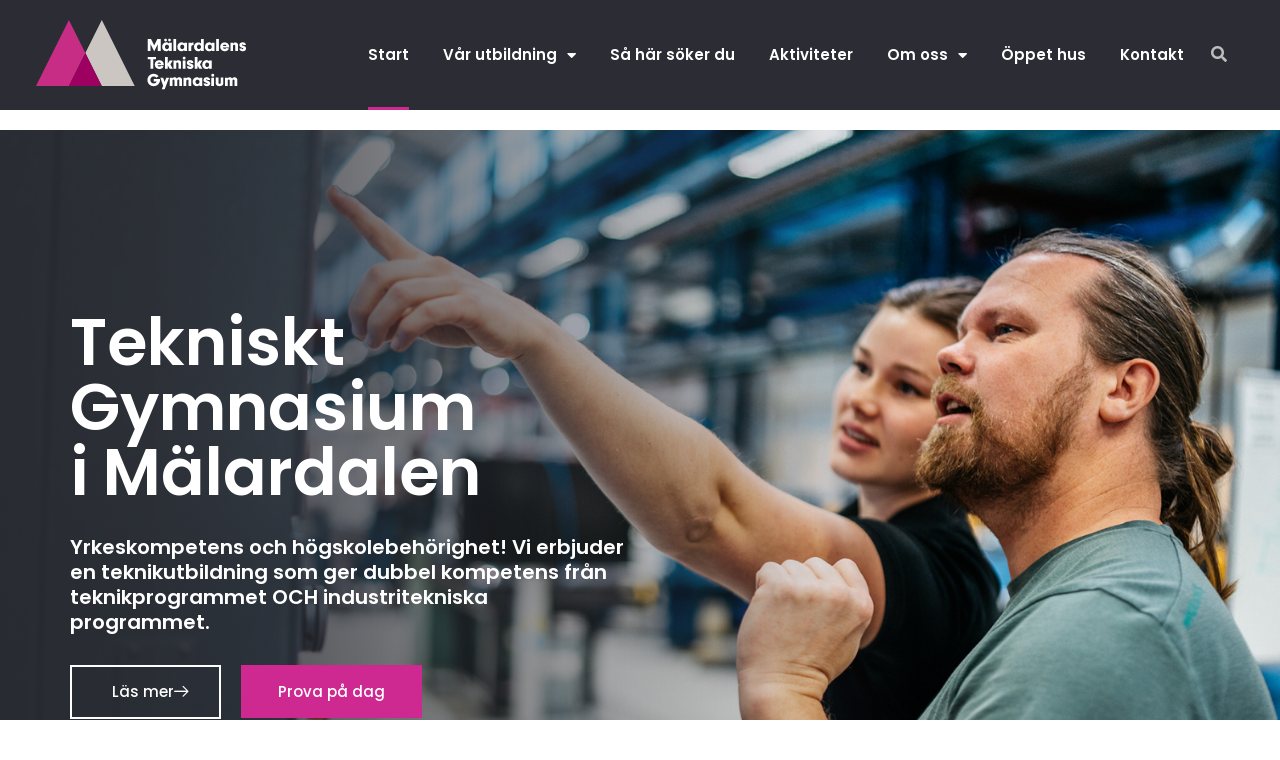

--- FILE ---
content_type: text/css
request_url: https://malardalenstekniska.se/wp-content/uploads/elementor/css/post-205.css?ver=1764940723
body_size: 490
content:
.elementor-kit-205{--e-global-color-primary:#2C2D34;--e-global-color-secondary:#5A5A5A;--e-global-color-text:#5A5A5A;--e-global-color-accent:#9D0053;--e-global-color-299eefb8:#2C2D34;--e-global-color-2cf07f6:#9D0053;--e-global-color-affdf66:#CE2991;--e-global-color-909e8d1:#009DE1;--e-global-color-fb5b1d6:#FFEA00;--e-global-color-a889678:#4984C4;--e-global-color-70a3424:#88B622;--e-global-color-97e7809:#D01739;--e-global-color-860f8ec:#EAAA00;--e-global-color-cd7fe3b:#A277A6;--e-global-typography-primary-font-family:"Poppins";--e-global-typography-primary-font-weight:600;--e-global-typography-secondary-font-family:"Poppins";--e-global-typography-secondary-font-weight:400;--e-global-typography-text-font-family:"Roboto";--e-global-typography-text-font-weight:400;--e-global-typography-accent-font-family:"Poppins";--e-global-typography-accent-font-weight:500;}.elementor-section.elementor-section-boxed > .elementor-container{max-width:1400px;}.e-con{--container-max-width:1400px;}.elementor-widget:not(:last-child){margin-block-end:20px;}.elementor-element{--widgets-spacing:20px 20px;}{}h1.entry-title{display:var(--page-title-display);}.elementor-kit-205 e-page-transition{background-color:#FFBC7D;}@media(max-width:1024px){.elementor-section.elementor-section-boxed > .elementor-container{max-width:1024px;}.e-con{--container-max-width:1024px;}}@media(max-width:767px){.elementor-section.elementor-section-boxed > .elementor-container{max-width:767px;}.e-con{--container-max-width:767px;}}

--- FILE ---
content_type: text/css
request_url: https://malardalenstekniska.se/wp-content/uploads/elementor/css/post-41.css?ver=1764940726
body_size: 5141
content:
.elementor-41 .elementor-element.elementor-element-60c32d8 > .elementor-widget-wrap > .elementor-widget:not(.elementor-widget__width-auto):not(.elementor-widget__width-initial):not(:last-child):not(.elementor-absolute){margin-bottom:0px;}.elementor-41 .elementor-element.elementor-element-b1bf4b0 > .elementor-container{max-width:1300px;}.elementor-41 .elementor-element.elementor-element-b1bf4b0 .elementor-background-slideshow__slide__image{background-position:center center;}.elementor-41 .elementor-element.elementor-element-b1bf4b0 > .elementor-background-overlay{background-color:transparent;background-image:linear-gradient(90deg, #2C2D34E6 12%, #F2295B00 72%);opacity:1;transition:background 0.3s, border-radius 0.3s, opacity 0.3s;}.elementor-41 .elementor-element.elementor-element-b1bf4b0{transition:background 0.3s, border 0.3s, border-radius 0.3s, box-shadow 0.3s;padding:160px 50px 140px 50px;}.elementor-41 .elementor-element.elementor-element-8df8bf0 > .elementor-element-populated{padding:20px 20px 20px 20px;}.elementor-41 .elementor-element.elementor-element-64f92aa .elementor-heading-title{color:#FFFFFF;font-family:"Poppins", Open Sans;font-size:65px;font-weight:600;}.elementor-41 .elementor-element.elementor-element-64f92aa{width:var( --container-widget-width, 462px );max-width:462px;--container-widget-width:462px;--container-widget-flex-grow:0;}.elementor-41 .elementor-element.elementor-element-3abd5bc{--spacer-size:10px;}.elementor-41 .elementor-element.elementor-element-3a8da9b{color:#FFFFFF;font-family:"Poppins", Open Sans;font-size:20px;font-weight:600;width:var( --container-widget-width, 558px );max-width:558px;--container-widget-width:558px;--container-widget-flex-grow:0;}.elementor-41 .elementor-element.elementor-element-3df11e2{--spacer-size:10px;}.elementor-41 .elementor-element.elementor-element-f38ef77 .elementor-button-content-wrapper{flex-direction:row-reverse;}.elementor-41 .elementor-element.elementor-element-f38ef77 .elementor-button .elementor-button-content-wrapper{gap:15px;}.elementor-41 .elementor-element.elementor-element-f38ef77 .elementor-button{font-family:"Poppins", Open Sans;font-weight:500;fill:#FFFFFF;color:#FFFFFF;background-color:#9D005300;border-style:solid;border-width:2px 2px 2px 2px;border-color:#FFFFFF;border-radius:0px 0px 0px 0px;padding:17px 30px 17px 40px;}.elementor-41 .elementor-element.elementor-element-f38ef77 .elementor-button:hover, .elementor-41 .elementor-element.elementor-element-f38ef77 .elementor-button:focus{color:#FFFFFF;background-color:var( --e-global-color-accent );border-color:var( --e-global-color-accent );}.elementor-41 .elementor-element.elementor-element-f38ef77 .elementor-button:hover svg, .elementor-41 .elementor-element.elementor-element-f38ef77 .elementor-button:focus svg{fill:#FFFFFF;}.elementor-41 .elementor-element.elementor-element-f38ef77 > .elementor-widget-container{padding:0px 20px 0px 0px;}.elementor-41 .elementor-element.elementor-element-f38ef77{width:auto;max-width:auto;}.elementor-41 .elementor-element.elementor-element-68e3a4e .elementor-button{font-family:"Poppins", Open Sans;font-weight:500;background-color:var( --e-global-color-affdf66 );border-style:solid;border-width:2px 2px 2px 2px;border-color:var( --e-global-color-affdf66 );border-radius:0px 0px 0px 0px;padding:17px 35px 17px 35px;}.elementor-41 .elementor-element.elementor-element-68e3a4e .elementor-button:hover, .elementor-41 .elementor-element.elementor-element-68e3a4e .elementor-button:focus{background-color:var( --e-global-color-accent );border-color:var( --e-global-color-accent );}.elementor-41 .elementor-element.elementor-element-68e3a4e > .elementor-widget-container{padding:0px 0px 0px 0px;}.elementor-41 .elementor-element.elementor-element-68e3a4e{width:auto;max-width:auto;}.elementor-41 .elementor-element.elementor-element-5ed2b55 > .elementor-container{min-height:115px;}.elementor-41 .elementor-element.elementor-element-5ed2b55{margin-top:-115px;margin-bottom:0px;padding:0px 0px 0px 0px;z-index:1;}.elementor-bc-flex-widget .elementor-41 .elementor-element.elementor-element-2b1baff.elementor-column .elementor-widget-wrap{align-items:center;}.elementor-41 .elementor-element.elementor-element-2b1baff.elementor-column.elementor-element[data-element_type="column"] > .elementor-widget-wrap.elementor-element-populated{align-content:center;align-items:center;}.elementor-41 .elementor-element.elementor-element-2b1baff > .elementor-element-populated{margin:0px 0px 0px 0px;--e-column-margin-right:0px;--e-column-margin-left:0px;padding:0% 0% 0% 0%;}.elementor-41 .elementor-element.elementor-element-989bc4b{margin-top:0px;margin-bottom:0px;padding:0px 0px 0px 0px;}.elementor-bc-flex-widget .elementor-41 .elementor-element.elementor-element-5260272.elementor-column .elementor-widget-wrap{align-items:center;}.elementor-41 .elementor-element.elementor-element-5260272.elementor-column.elementor-element[data-element_type="column"] > .elementor-widget-wrap.elementor-element-populated{align-content:center;align-items:center;}.elementor-41 .elementor-element.elementor-element-5260272.elementor-column > .elementor-widget-wrap{justify-content:center;}.elementor-41 .elementor-element.elementor-element-5260272 > .elementor-element-populated{padding:20px 20px 20px 20px;}.elementor-41 .elementor-element.elementor-element-4f97ee6 img{opacity:1;transition-duration:0.9s;}.elementor-41 .elementor-element.elementor-element-4f97ee6:hover img{opacity:1;}.elementor-bc-flex-widget .elementor-41 .elementor-element.elementor-element-067cc83.elementor-column .elementor-widget-wrap{align-items:center;}.elementor-41 .elementor-element.elementor-element-067cc83.elementor-column.elementor-element[data-element_type="column"] > .elementor-widget-wrap.elementor-element-populated{align-content:center;align-items:center;}.elementor-41 .elementor-element.elementor-element-067cc83.elementor-column > .elementor-widget-wrap{justify-content:center;}.elementor-41 .elementor-element.elementor-element-067cc83 > .elementor-element-populated{padding:20px 20px 20px 20px;}.elementor-41 .elementor-element.elementor-element-95fe759 img{max-width:100%;opacity:1;transition-duration:0.9s;border-radius:0px 0px 0px 0px;}.elementor-41 .elementor-element.elementor-element-95fe759:hover img{opacity:1;}.elementor-41 .elementor-element.elementor-element-95fe759 > .elementor-widget-container{margin:8px 8px 8px 8px;padding:3px 3px 3px 3px;}body:not(.rtl) .elementor-41 .elementor-element.elementor-element-95fe759{left:0px;}body.rtl .elementor-41 .elementor-element.elementor-element-95fe759{right:0px;}.elementor-41 .elementor-element.elementor-element-95fe759{top:0px;}.elementor-41 .elementor-element.elementor-element-6b4a528 > .elementor-container{max-width:1300px;}.elementor-41 .elementor-element.elementor-element-6b4a528{padding:80px 50px 80px 50px;}.elementor-bc-flex-widget .elementor-41 .elementor-element.elementor-element-32bd4f0.elementor-column .elementor-widget-wrap{align-items:center;}.elementor-41 .elementor-element.elementor-element-32bd4f0.elementor-column.elementor-element[data-element_type="column"] > .elementor-widget-wrap.elementor-element-populated{align-content:center;align-items:center;}.elementor-41 .elementor-element.elementor-element-32bd4f0 .elementor-element-populated a{color:var( --e-global-color-primary );}.elementor-41 .elementor-element.elementor-element-32bd4f0 > .elementor-element-populated{padding:20px 80px 20px 20px;}.elementor-41 .elementor-element.elementor-element-71cf327 .elementor-heading-title{color:var( --e-global-color-affdf66 );font-family:"Poppins", Open Sans;font-size:14px;font-weight:600;text-transform:uppercase;}.elementor-41 .elementor-element.elementor-element-bccc498 .elementor-heading-title{color:var( --e-global-color-primary );font-family:"Poppins", Open Sans;font-size:40px;font-weight:600;letter-spacing:-2px;}.elementor-41 .elementor-element.elementor-element-21e31da{color:#5A5A5A;font-family:"Roboto", Open Sans;font-weight:400;}.elementor-41 .elementor-element.elementor-element-b5fe3dd .ha-list-item .ha-item-wrap{flex-direction:row;background-color:#2C2D3400;}.elementor-41 .elementor-element.elementor-element-b5fe3dd .ha-item-wrap{padding:10px 30px 10px 0px;}.elementor-41 .elementor-element.elementor-element-b5fe3dd.ha-mode--compact .ha-list-wrap{border-style:solid;border-width:0px;border-color:#FFFFFF00;border-radius:0px 0px 0px 0px;}.elementor-41 .elementor-element.elementor-element-b5fe3dd.ha-mode--compact .ha-list-item:not(:last-child){border-bottom-style:solid;border-bottom-width:0px;border-color:#FFFFFF00;}.elementor-41 .elementor-element.elementor-element-b5fe3dd.ha-mode--comfy .ha-list-item{border-style:solid;border-width:0px;border-color:#FFFFFF00;border-radius:0px 0px 0px 0px;}.elementor-41 .elementor-element.elementor-element-b5fe3dd .ha-list-item .ha-text .ha-list-title{color:#2C2D34;}.elementor-41 .elementor-element.elementor-element-b5fe3dd .ha-list-item:hover .ha-text .ha-list-title{color:#2C2D34;}.elementor-41 .elementor-element.elementor-element-b5fe3dd .ha-text .ha-list-title{font-family:"Poppins", Open Sans;font-size:20px;font-weight:600;}.elementor-41 .elementor-element.elementor-element-b5fe3dd .ha-list-item a .ha-item-wrap .ha-text .ha-list-title{color:#2C2D34;}.elementor-41 .elementor-element.elementor-element-b5fe3dd .ha-list-item a:hover .ha-item-wrap .ha-text .ha-list-title{color:#2C2D34;}.elementor-41 .elementor-element.elementor-element-b5fe3dd .ha-text .ha-list-detail{color:#FFFFFF;}.elementor-41 .elementor-element.elementor-element-b5fe3dd .ha-badge{margin-left:10px !important;}.elementor-41 .elementor-element.elementor-element-b5fe3dd .ha-list-item  .ha-direction{border-style:solid;border-width:1px 1px 1px 1px;border-color:var( --e-global-color-primary );}.elementor-41 .elementor-element.elementor-element-b5fe3dd .ha-list-item .ha-direction i{color:var( --e-global-color-primary );}.elementor-41 .elementor-element.elementor-element-b5fe3dd .ha-list-item .ha-direction svg{fill:var( --e-global-color-primary );}.elementor-41 .elementor-element.elementor-element-b5fe3dd .ha-list-item .ha-direction{background-color:#02010100;}.elementor-41 .elementor-element.elementor-element-b5fe3dd .ha-list-item .ha-item-wrap:hover .ha-direction i{color:#FFFFFF;}.elementor-41 .elementor-element.elementor-element-b5fe3dd .ha-list-item .ha-item-wrap:hover .ha-direction svg{fill:#FFFFFF;}.elementor-41 .elementor-element.elementor-element-b5fe3dd .ha-list-item .ha-item-wrap:hover .ha-direction{background-color:var( --e-global-color-primary );border-color:var( --e-global-color-primary );}.elementor-41 .elementor-element.elementor-element-b5fe3dd > .elementor-widget-container{margin:20px 0px -23px -46px;}.elementor-41 .elementor-element.elementor-element-8c08dc3 > .elementor-element-populated{padding:20px 20px 20px 20px;}.elementor-41 .elementor-element.elementor-element-2b9e31c > .elementor-container{min-height:410px;}.elementor-41 .elementor-element.elementor-element-2b9e31c:not(.elementor-motion-effects-element-type-background), .elementor-41 .elementor-element.elementor-element-2b9e31c > .elementor-motion-effects-container > .elementor-motion-effects-layer{background-color:var( --e-global-color-primary );}.elementor-41 .elementor-element.elementor-element-2b9e31c, .elementor-41 .elementor-element.elementor-element-2b9e31c > .elementor-background-overlay{border-radius:0px 0px 0px 0px;}.elementor-41 .elementor-element.elementor-element-2b9e31c{transition:background 0.3s, border 0.3s, border-radius 0.3s, box-shadow 0.3s;margin-top:0px;margin-bottom:0px;padding:0px 0px 0px 0px;}.elementor-41 .elementor-element.elementor-element-2b9e31c > .elementor-background-overlay{transition:background 0.3s, border-radius 0.3s, opacity 0.3s;}.elementor-bc-flex-widget .elementor-41 .elementor-element.elementor-element-fe29e45.elementor-column .elementor-widget-wrap{align-items:center;}.elementor-41 .elementor-element.elementor-element-fe29e45.elementor-column.elementor-element[data-element_type="column"] > .elementor-widget-wrap.elementor-element-populated{align-content:center;align-items:center;}.elementor-41 .elementor-element.elementor-element-fe29e45 > .elementor-element-populated{transition:background 0.3s, border 0.3s, border-radius 0.3s, box-shadow 0.3s;margin:0px 0px 0px 0px;--e-column-margin-right:0px;--e-column-margin-left:0px;padding:0px 0px 0px 0px;}.elementor-41 .elementor-element.elementor-element-fe29e45 > .elementor-element-populated > .elementor-background-overlay{transition:background 0.3s, border-radius 0.3s, opacity 0.3s;}.elementor-41 .elementor-element.elementor-element-fbece43 > .elementor-container{max-width:1300px;}.elementor-41 .elementor-element.elementor-element-fbece43:not(.elementor-motion-effects-element-type-background), .elementor-41 .elementor-element.elementor-element-fbece43 > .elementor-motion-effects-container > .elementor-motion-effects-layer{background-color:#F7F7F7;}.elementor-41 .elementor-element.elementor-element-fbece43{transition:background 0.3s, border 0.3s, border-radius 0.3s, box-shadow 0.3s;padding:110px 50px 120px 50px;}.elementor-41 .elementor-element.elementor-element-fbece43 > .elementor-background-overlay{transition:background 0.3s, border-radius 0.3s, opacity 0.3s;}.elementor-bc-flex-widget .elementor-41 .elementor-element.elementor-element-fcc2b32.elementor-column .elementor-widget-wrap{align-items:center;}.elementor-41 .elementor-element.elementor-element-fcc2b32.elementor-column.elementor-element[data-element_type="column"] > .elementor-widget-wrap.elementor-element-populated{align-content:center;align-items:center;}.elementor-41 .elementor-element.elementor-element-fcc2b32 > .elementor-element-populated{padding:20px 20px 20px 20px;}.elementor-41 .elementor-element.elementor-element-af8ed6f{margin-top:0px;margin-bottom:0px;padding:0px 0px 0px 0px;}.elementor-41 .elementor-element.elementor-element-f17235c > .elementor-element-populated{margin:0px 0px 0px 0px;--e-column-margin-right:0px;--e-column-margin-left:0px;padding:0px 0px 0px 0px;}.elementor-41 .elementor-element.elementor-element-ff2e7df .elementor-heading-title{color:var( --e-global-color-primary );font-family:"Poppins", Open Sans;font-size:40px;font-weight:600;letter-spacing:-2px;}.elementor-41 .elementor-element.elementor-element-ac93545.elementor-column > .elementor-widget-wrap{justify-content:flex-end;}.elementor-41 .elementor-element.elementor-element-ac93545 > .elementor-element-populated{margin:0px 0px 0px 0px;--e-column-margin-right:0px;--e-column-margin-left:0px;padding:0px 0px 0px 0px;}.elementor-41 .elementor-element.elementor-element-affb29f .elementor-button{font-family:"Poppins", Open Sans;font-weight:500;background-color:var( --e-global-color-affdf66 );border-style:solid;border-width:2px 2px 2px 2px;border-color:var( --e-global-color-affdf66 );border-radius:0px 0px 0px 0px;padding:17px 35px 17px 35px;}.elementor-41 .elementor-element.elementor-element-affb29f .elementor-button:hover, .elementor-41 .elementor-element.elementor-element-affb29f .elementor-button:focus{background-color:var( --e-global-color-accent );border-color:var( --e-global-color-accent );}.elementor-41 .elementor-element.elementor-element-affb29f > .elementor-widget-container{padding:0px 0px 0px 0px;}.elementor-41 .elementor-element.elementor-element-affb29f{width:auto;max-width:auto;}.elementor-41 .elementor-element.elementor-element-a9d837b .ha-pg-grid-wrap{grid-template-columns:repeat( 5, 1fr );grid-column-gap:30px;grid-row-gap:35px;}.elementor-41 .elementor-element.elementor-element-a9d837b .ha-pg-item{box-shadow:0px 27px 59px -20px rgba(0, 0, 0, 0.18);border-radius:8px 8px 8px 8px;}.elementor-41 .elementor-element.elementor-element-a9d837b .ha-pg-item .ha-pg-badge a{padding:10px 10px 10px 10px;font-family:"Poppins", Open Sans;font-size:15px;font-weight:400;color:#FFFFFF;background-color:var( --e-global-color-affdf66 );border-color:#CE2991;}.elementor-41 .elementor-element.elementor-element-a9d837b .ha-pg-item .ha-pg-badge a:hover{background-color:var( --e-global-color-2cf07f6 );}.elementor-41 .elementor-element.elementor-element-a9d837b .ha-pg-badge a:hover{border-color:#9D0053;}.elementor-41 .elementor-element.elementor-element-a9d837b .ha-pg-title{margin-bottom:20px;margin-top:0;}.elementor-41 .elementor-element.elementor-element-a9d837b .ha-pg-title a{font-family:"Poppins", Open Sans;font-size:20px;font-weight:600;color:#111111;}.elementor-41 .elementor-element.elementor-element-a9d837b .ha-pg-excerpt{font-family:"Poppins", Open Sans;font-weight:400;}.elementor-41 .elementor-element.elementor-element-a9d837b .ha-pg-readmore a{color:var( --e-global-color-affdf66 );}.elementor-41 .elementor-element.elementor-element-a9d837b .ha-pg-readmore a:hover{color:var( --e-global-color-2cf07f6 );}.elementor-41 .elementor-element.elementor-element-a9d837b > .elementor-widget-container{padding:60px 0px 0px 0px;}.elementor-41 .elementor-element.elementor-element-4ca61cf{padding:0px 0px 0px 0px;}.elementor-bc-flex-widget .elementor-41 .elementor-element.elementor-element-fa36e1e.elementor-column .elementor-widget-wrap{align-items:center;}.elementor-41 .elementor-element.elementor-element-fa36e1e.elementor-column.elementor-element[data-element_type="column"] > .elementor-widget-wrap.elementor-element-populated{align-content:center;align-items:center;}.elementor-41 .elementor-element.elementor-element-fa36e1e:not(.elementor-motion-effects-element-type-background) > .elementor-widget-wrap, .elementor-41 .elementor-element.elementor-element-fa36e1e > .elementor-widget-wrap > .elementor-motion-effects-container > .elementor-motion-effects-layer{background-image:url("/wp-content/uploads/2023/03/mtg-elever.jpg");background-position:bottom left;background-size:cover;}.elementor-41 .elementor-element.elementor-element-fa36e1e > .elementor-element-populated{transition:background 0.3s, border 0.3s, border-radius 0.3s, box-shadow 0.3s;padding:0px 0px 0px 0px;}.elementor-41 .elementor-element.elementor-element-fa36e1e > .elementor-element-populated > .elementor-background-overlay{transition:background 0.3s, border-radius 0.3s, opacity 0.3s;}.elementor-41 .elementor-element.elementor-element-56b2273{--spacer-size:60vh;}.elementor-bc-flex-widget .elementor-41 .elementor-element.elementor-element-acbcd4c.elementor-column .elementor-widget-wrap{align-items:center;}.elementor-41 .elementor-element.elementor-element-acbcd4c.elementor-column.elementor-element[data-element_type="column"] > .elementor-widget-wrap.elementor-element-populated{align-content:center;align-items:center;}.elementor-41 .elementor-element.elementor-element-acbcd4c:not(.elementor-motion-effects-element-type-background) > .elementor-widget-wrap, .elementor-41 .elementor-element.elementor-element-acbcd4c > .elementor-widget-wrap > .elementor-motion-effects-container > .elementor-motion-effects-layer{background-color:var( --e-global-color-primary );}.elementor-41 .elementor-element.elementor-element-acbcd4c > .elementor-element-populated{transition:background 0.3s, border 0.3s, border-radius 0.3s, box-shadow 0.3s;margin:0px 0px 0px 0px;--e-column-margin-right:0px;--e-column-margin-left:0px;padding:0px 0px 0px 0px;}.elementor-41 .elementor-element.elementor-element-acbcd4c > .elementor-element-populated > .elementor-background-overlay{transition:background 0.3s, border-radius 0.3s, opacity 0.3s;}.elementor-41 .elementor-element.elementor-element-acbcd4c{z-index:2;}.elementor-41 .elementor-element.elementor-element-d68c6e4{margin-top:0px;margin-bottom:0px;padding:0px 0px 0px 0px;}.elementor-41 .elementor-element.elementor-element-50d3439.elementor-column{width:650px;}.elementor-41 .elementor-element.elementor-element-50d3439 > .elementor-element-populated{padding:0px 20px 0px 70px;}.elementor-41 .elementor-element.elementor-element-f4d1470{text-align:left;}.elementor-41 .elementor-element.elementor-element-f4d1470 .elementor-heading-title{color:var( --e-global-color-affdf66 );font-family:"Poppins", Open Sans;font-size:14px;font-weight:600;text-transform:uppercase;}.elementor-41 .elementor-element.elementor-element-4a9e841{text-align:left;}.elementor-41 .elementor-element.elementor-element-4a9e841 .elementor-heading-title{color:#FFFFFF;font-family:"Poppins", Open Sans;font-size:40px;font-weight:600;letter-spacing:-2px;}.elementor-41 .elementor-element.elementor-element-4d6bbaf{color:#FFFFFF;}.elementor-41 .elementor-element.elementor-element-4434723 .elementor-button-content-wrapper{flex-direction:row-reverse;}.elementor-41 .elementor-element.elementor-element-4434723 .elementor-button .elementor-button-content-wrapper{gap:15px;}.elementor-41 .elementor-element.elementor-element-4434723 .elementor-button{fill:#FFFFFF;color:#FFFFFF;background-color:#9D005300;border-style:solid;border-width:2px 2px 2px 2px;border-color:#FFFFFF;border-radius:0px 0px 0px 0px;padding:17px 30px 17px 40px;}.elementor-41 .elementor-element.elementor-element-4434723 .elementor-button:hover, .elementor-41 .elementor-element.elementor-element-4434723 .elementor-button:focus{color:#FFFFFF;background-color:var( --e-global-color-accent );border-color:var( --e-global-color-accent );}.elementor-41 .elementor-element.elementor-element-4434723 .elementor-button:hover svg, .elementor-41 .elementor-element.elementor-element-4434723 .elementor-button:focus svg{fill:#FFFFFF;}.elementor-41 .elementor-element.elementor-element-4434723 > .elementor-widget-container{padding:0px 20px 0px 0px;}.elementor-41 .elementor-element.elementor-element-4434723{width:auto;max-width:auto;}.elementor-41 .elementor-element.elementor-element-b2277ad > .elementor-container{max-width:1300px;}.elementor-41 .elementor-element.elementor-element-b2277ad:not(.elementor-motion-effects-element-type-background), .elementor-41 .elementor-element.elementor-element-b2277ad > .elementor-motion-effects-container > .elementor-motion-effects-layer{background-color:#F7F7F7;}.elementor-41 .elementor-element.elementor-element-b2277ad{transition:background 0.3s, border 0.3s, border-radius 0.3s, box-shadow 0.3s;padding:80px 50px 90px 50px;}.elementor-41 .elementor-element.elementor-element-b2277ad > .elementor-background-overlay{transition:background 0.3s, border-radius 0.3s, opacity 0.3s;}.elementor-bc-flex-widget .elementor-41 .elementor-element.elementor-element-bbbd688.elementor-column .elementor-widget-wrap{align-items:center;}.elementor-41 .elementor-element.elementor-element-bbbd688.elementor-column.elementor-element[data-element_type="column"] > .elementor-widget-wrap.elementor-element-populated{align-content:center;align-items:center;}.elementor-41 .elementor-element.elementor-element-bbbd688 > .elementor-element-populated{padding:0px 0px 0px 0px;}.elementor-41 .elementor-element.elementor-element-6eb2ebe{margin-top:0px;margin-bottom:30px;}.elementor-bc-flex-widget .elementor-41 .elementor-element.elementor-element-6bf6ce6.elementor-column .elementor-widget-wrap{align-items:center;}.elementor-41 .elementor-element.elementor-element-6bf6ce6.elementor-column.elementor-element[data-element_type="column"] > .elementor-widget-wrap.elementor-element-populated{align-content:center;align-items:center;}.elementor-41 .elementor-element.elementor-element-6bf6ce6 > .elementor-element-populated{padding:20px 20px 20px 20px;}.elementor-41 .elementor-element.elementor-element-5af1f97{text-align:center;}.elementor-41 .elementor-element.elementor-element-5af1f97 .elementor-heading-title{color:var( --e-global-color-affdf66 );font-family:"Poppins", Open Sans;font-size:14px;font-weight:600;text-transform:uppercase;}.elementor-41 .elementor-element.elementor-element-881bab7{text-align:center;}.elementor-41 .elementor-element.elementor-element-881bab7 .elementor-heading-title{color:var( --e-global-color-primary );font-family:"Poppins", Open Sans;font-size:40px;font-weight:600;letter-spacing:-2px;}.elementor-41 .elementor-element.elementor-element-eeb9909{margin-top:0px;margin-bottom:30px;}.elementor-41 .elementor-element.elementor-element-187e35f > .elementor-element-populated{padding:20px 20px 20px 20px;}.elementor-41 .elementor-element.elementor-element-aea1b73 .elementor-icon-wrapper{text-align:center;}.elementor-41 .elementor-element.elementor-element-aea1b73.elementor-view-stacked .elementor-icon{background-color:var( --e-global-color-affdf66 );}.elementor-41 .elementor-element.elementor-element-aea1b73.elementor-view-framed .elementor-icon, .elementor-41 .elementor-element.elementor-element-aea1b73.elementor-view-default .elementor-icon{color:var( --e-global-color-affdf66 );border-color:var( --e-global-color-affdf66 );}.elementor-41 .elementor-element.elementor-element-aea1b73.elementor-view-framed .elementor-icon, .elementor-41 .elementor-element.elementor-element-aea1b73.elementor-view-default .elementor-icon svg{fill:var( --e-global-color-affdf66 );}.elementor-41 .elementor-element.elementor-element-aea1b73 .elementor-icon{font-size:78px;}.elementor-41 .elementor-element.elementor-element-aea1b73 .elementor-icon svg{height:78px;}.elementor-41 .elementor-element.elementor-element-aea1b73{z-index:1;}.elementor-41 .elementor-element.elementor-element-07622b3 .elementor-icon-wrapper{text-align:center;}.elementor-41 .elementor-element.elementor-element-07622b3.elementor-view-stacked .elementor-icon{background-color:#FFFFFF;}.elementor-41 .elementor-element.elementor-element-07622b3.elementor-view-framed .elementor-icon, .elementor-41 .elementor-element.elementor-element-07622b3.elementor-view-default .elementor-icon{color:#FFFFFF;border-color:#FFFFFF;}.elementor-41 .elementor-element.elementor-element-07622b3.elementor-view-framed .elementor-icon, .elementor-41 .elementor-element.elementor-element-07622b3.elementor-view-default .elementor-icon svg{fill:#FFFFFF;}.elementor-41 .elementor-element.elementor-element-07622b3 .elementor-icon{font-size:20px;}.elementor-41 .elementor-element.elementor-element-07622b3 .elementor-icon svg{height:20px;}.elementor-41 .elementor-element.elementor-element-07622b3 > .elementor-widget-container{margin:-76px 0px 0px -4px;}.elementor-41 .elementor-element.elementor-element-07622b3{z-index:2;}.elementor-41 .elementor-element.elementor-element-1ba1d0c{text-align:center;}.elementor-41 .elementor-element.elementor-element-1ba1d0c .elementor-heading-title{font-family:"Poppins", Open Sans;font-size:22px;font-weight:600;}.elementor-41 .elementor-element.elementor-element-1ba1d0c > .elementor-widget-container{margin:-32px 0px 0px 0px;padding:0px 0px 0px 0px;}.elementor-41 .elementor-element.elementor-element-b059ee2 > .elementor-element-populated{padding:20px 20px 20px 20px;}.elementor-41 .elementor-element.elementor-element-c87f02f .elementor-icon-wrapper{text-align:center;}.elementor-41 .elementor-element.elementor-element-c87f02f.elementor-view-stacked .elementor-icon{background-color:var( --e-global-color-a889678 );}.elementor-41 .elementor-element.elementor-element-c87f02f.elementor-view-framed .elementor-icon, .elementor-41 .elementor-element.elementor-element-c87f02f.elementor-view-default .elementor-icon{color:var( --e-global-color-a889678 );border-color:var( --e-global-color-a889678 );}.elementor-41 .elementor-element.elementor-element-c87f02f.elementor-view-framed .elementor-icon, .elementor-41 .elementor-element.elementor-element-c87f02f.elementor-view-default .elementor-icon svg{fill:var( --e-global-color-a889678 );}.elementor-41 .elementor-element.elementor-element-c87f02f .elementor-icon{font-size:78px;}.elementor-41 .elementor-element.elementor-element-c87f02f .elementor-icon svg{height:78px;}.elementor-41 .elementor-element.elementor-element-c87f02f{z-index:1;}.elementor-41 .elementor-element.elementor-element-d355035 .elementor-icon-wrapper{text-align:center;}.elementor-41 .elementor-element.elementor-element-d355035.elementor-view-stacked .elementor-icon{background-color:#FFFFFF;}.elementor-41 .elementor-element.elementor-element-d355035.elementor-view-framed .elementor-icon, .elementor-41 .elementor-element.elementor-element-d355035.elementor-view-default .elementor-icon{color:#FFFFFF;border-color:#FFFFFF;}.elementor-41 .elementor-element.elementor-element-d355035.elementor-view-framed .elementor-icon, .elementor-41 .elementor-element.elementor-element-d355035.elementor-view-default .elementor-icon svg{fill:#FFFFFF;}.elementor-41 .elementor-element.elementor-element-d355035 .elementor-icon{font-size:20px;}.elementor-41 .elementor-element.elementor-element-d355035 .elementor-icon svg{height:20px;}.elementor-41 .elementor-element.elementor-element-d355035 > .elementor-widget-container{margin:-76px 0px 0px -4px;}.elementor-41 .elementor-element.elementor-element-d355035{z-index:2;}.elementor-41 .elementor-element.elementor-element-d7b7c39{text-align:center;}.elementor-41 .elementor-element.elementor-element-d7b7c39 .elementor-heading-title{font-family:"Poppins", Open Sans;font-size:22px;font-weight:600;}.elementor-41 .elementor-element.elementor-element-d7b7c39 > .elementor-widget-container{margin:-32px 0px 0px 0px;padding:0px 0px 0px 0px;}.elementor-41 .elementor-element.elementor-element-4619e0b > .elementor-element-populated{padding:20px 20px 20px 20px;}.elementor-41 .elementor-element.elementor-element-3d0f22f .elementor-icon-wrapper{text-align:center;}.elementor-41 .elementor-element.elementor-element-3d0f22f.elementor-view-stacked .elementor-icon{background-color:var( --e-global-color-accent );}.elementor-41 .elementor-element.elementor-element-3d0f22f.elementor-view-framed .elementor-icon, .elementor-41 .elementor-element.elementor-element-3d0f22f.elementor-view-default .elementor-icon{color:var( --e-global-color-accent );border-color:var( --e-global-color-accent );}.elementor-41 .elementor-element.elementor-element-3d0f22f.elementor-view-framed .elementor-icon, .elementor-41 .elementor-element.elementor-element-3d0f22f.elementor-view-default .elementor-icon svg{fill:var( --e-global-color-accent );}.elementor-41 .elementor-element.elementor-element-3d0f22f .elementor-icon{font-size:78px;}.elementor-41 .elementor-element.elementor-element-3d0f22f .elementor-icon svg{height:78px;}.elementor-41 .elementor-element.elementor-element-3d0f22f{z-index:1;}.elementor-41 .elementor-element.elementor-element-16e18ad .elementor-icon-wrapper{text-align:center;}.elementor-41 .elementor-element.elementor-element-16e18ad.elementor-view-stacked .elementor-icon{background-color:#FFFFFF;}.elementor-41 .elementor-element.elementor-element-16e18ad.elementor-view-framed .elementor-icon, .elementor-41 .elementor-element.elementor-element-16e18ad.elementor-view-default .elementor-icon{color:#FFFFFF;border-color:#FFFFFF;}.elementor-41 .elementor-element.elementor-element-16e18ad.elementor-view-framed .elementor-icon, .elementor-41 .elementor-element.elementor-element-16e18ad.elementor-view-default .elementor-icon svg{fill:#FFFFFF;}.elementor-41 .elementor-element.elementor-element-16e18ad .elementor-icon{font-size:20px;}.elementor-41 .elementor-element.elementor-element-16e18ad .elementor-icon svg{height:20px;}.elementor-41 .elementor-element.elementor-element-16e18ad > .elementor-widget-container{margin:-76px 0px 0px -4px;}.elementor-41 .elementor-element.elementor-element-16e18ad{z-index:2;}.elementor-41 .elementor-element.elementor-element-cea57fc{text-align:center;}.elementor-41 .elementor-element.elementor-element-cea57fc .elementor-heading-title{font-family:"Poppins", Open Sans;font-size:22px;font-weight:600;}.elementor-41 .elementor-element.elementor-element-cea57fc > .elementor-widget-container{margin:-32px 0px 0px 0px;padding:0px 0px 0px 0px;}.elementor-41 .elementor-element.elementor-element-92d800e > .elementor-element-populated{padding:20px 20px 20px 20px;}.elementor-41 .elementor-element.elementor-element-1038cfe .elementor-icon-wrapper{text-align:center;}.elementor-41 .elementor-element.elementor-element-1038cfe.elementor-view-stacked .elementor-icon{background-color:var( --e-global-color-909e8d1 );}.elementor-41 .elementor-element.elementor-element-1038cfe.elementor-view-framed .elementor-icon, .elementor-41 .elementor-element.elementor-element-1038cfe.elementor-view-default .elementor-icon{color:var( --e-global-color-909e8d1 );border-color:var( --e-global-color-909e8d1 );}.elementor-41 .elementor-element.elementor-element-1038cfe.elementor-view-framed .elementor-icon, .elementor-41 .elementor-element.elementor-element-1038cfe.elementor-view-default .elementor-icon svg{fill:var( --e-global-color-909e8d1 );}.elementor-41 .elementor-element.elementor-element-1038cfe .elementor-icon{font-size:78px;}.elementor-41 .elementor-element.elementor-element-1038cfe .elementor-icon svg{height:78px;}.elementor-41 .elementor-element.elementor-element-1038cfe{z-index:1;}.elementor-41 .elementor-element.elementor-element-afe1905 .elementor-icon-wrapper{text-align:center;}.elementor-41 .elementor-element.elementor-element-afe1905.elementor-view-stacked .elementor-icon{background-color:#FFFFFF;}.elementor-41 .elementor-element.elementor-element-afe1905.elementor-view-framed .elementor-icon, .elementor-41 .elementor-element.elementor-element-afe1905.elementor-view-default .elementor-icon{color:#FFFFFF;border-color:#FFFFFF;}.elementor-41 .elementor-element.elementor-element-afe1905.elementor-view-framed .elementor-icon, .elementor-41 .elementor-element.elementor-element-afe1905.elementor-view-default .elementor-icon svg{fill:#FFFFFF;}.elementor-41 .elementor-element.elementor-element-afe1905 .elementor-icon{font-size:20px;}.elementor-41 .elementor-element.elementor-element-afe1905 .elementor-icon svg{height:20px;}.elementor-41 .elementor-element.elementor-element-afe1905 > .elementor-widget-container{margin:-76px 0px 0px -4px;}.elementor-41 .elementor-element.elementor-element-afe1905{z-index:2;}.elementor-41 .elementor-element.elementor-element-2a57912{text-align:center;}.elementor-41 .elementor-element.elementor-element-2a57912 .elementor-heading-title{font-family:"Poppins", Open Sans;font-size:22px;font-weight:600;}.elementor-41 .elementor-element.elementor-element-2a57912 > .elementor-widget-container{margin:-32px 0px 0px 0px;padding:0px 0px 0px 0px;}.elementor-41 .elementor-element.elementor-element-91f19d3{margin-top:0px;margin-bottom:0px;}.elementor-41 .elementor-element.elementor-element-450870c > .elementor-element-populated{padding:20px 20px 20px 20px;}.elementor-41 .elementor-element.elementor-element-a6cb66e .elementor-icon-wrapper{text-align:center;}.elementor-41 .elementor-element.elementor-element-a6cb66e.elementor-view-stacked .elementor-icon{background-color:var( --e-global-color-909e8d1 );}.elementor-41 .elementor-element.elementor-element-a6cb66e.elementor-view-framed .elementor-icon, .elementor-41 .elementor-element.elementor-element-a6cb66e.elementor-view-default .elementor-icon{color:var( --e-global-color-909e8d1 );border-color:var( --e-global-color-909e8d1 );}.elementor-41 .elementor-element.elementor-element-a6cb66e.elementor-view-framed .elementor-icon, .elementor-41 .elementor-element.elementor-element-a6cb66e.elementor-view-default .elementor-icon svg{fill:var( --e-global-color-909e8d1 );}.elementor-41 .elementor-element.elementor-element-a6cb66e .elementor-icon{font-size:78px;}.elementor-41 .elementor-element.elementor-element-a6cb66e .elementor-icon svg{height:78px;}.elementor-41 .elementor-element.elementor-element-a6cb66e{z-index:1;}.elementor-41 .elementor-element.elementor-element-843abf9 .elementor-icon-wrapper{text-align:center;}.elementor-41 .elementor-element.elementor-element-843abf9.elementor-view-stacked .elementor-icon{background-color:#FFFFFF;}.elementor-41 .elementor-element.elementor-element-843abf9.elementor-view-framed .elementor-icon, .elementor-41 .elementor-element.elementor-element-843abf9.elementor-view-default .elementor-icon{color:#FFFFFF;border-color:#FFFFFF;}.elementor-41 .elementor-element.elementor-element-843abf9.elementor-view-framed .elementor-icon, .elementor-41 .elementor-element.elementor-element-843abf9.elementor-view-default .elementor-icon svg{fill:#FFFFFF;}.elementor-41 .elementor-element.elementor-element-843abf9 .elementor-icon{font-size:20px;}.elementor-41 .elementor-element.elementor-element-843abf9 .elementor-icon svg{height:20px;}.elementor-41 .elementor-element.elementor-element-843abf9 > .elementor-widget-container{margin:-76px 0px 0px -4px;}.elementor-41 .elementor-element.elementor-element-843abf9{z-index:2;}.elementor-41 .elementor-element.elementor-element-6c5be03{text-align:center;}.elementor-41 .elementor-element.elementor-element-6c5be03 .elementor-heading-title{font-family:"Poppins", Open Sans;font-size:22px;font-weight:600;}.elementor-41 .elementor-element.elementor-element-6c5be03 > .elementor-widget-container{margin:-32px 0px 0px 0px;padding:0px 0px 0px 0px;}.elementor-41 .elementor-element.elementor-element-07f319d > .elementor-element-populated{padding:20px 20px 20px 20px;}.elementor-41 .elementor-element.elementor-element-5d7e746 .elementor-icon-wrapper{text-align:center;}.elementor-41 .elementor-element.elementor-element-5d7e746.elementor-view-stacked .elementor-icon{background-color:var( --e-global-color-2cf07f6 );}.elementor-41 .elementor-element.elementor-element-5d7e746.elementor-view-framed .elementor-icon, .elementor-41 .elementor-element.elementor-element-5d7e746.elementor-view-default .elementor-icon{color:var( --e-global-color-2cf07f6 );border-color:var( --e-global-color-2cf07f6 );}.elementor-41 .elementor-element.elementor-element-5d7e746.elementor-view-framed .elementor-icon, .elementor-41 .elementor-element.elementor-element-5d7e746.elementor-view-default .elementor-icon svg{fill:var( --e-global-color-2cf07f6 );}.elementor-41 .elementor-element.elementor-element-5d7e746 .elementor-icon{font-size:78px;}.elementor-41 .elementor-element.elementor-element-5d7e746 .elementor-icon svg{height:78px;}.elementor-41 .elementor-element.elementor-element-5d7e746{z-index:1;}.elementor-41 .elementor-element.elementor-element-015abcb .elementor-icon-wrapper{text-align:center;}.elementor-41 .elementor-element.elementor-element-015abcb.elementor-view-stacked .elementor-icon{background-color:#FFFFFF;}.elementor-41 .elementor-element.elementor-element-015abcb.elementor-view-framed .elementor-icon, .elementor-41 .elementor-element.elementor-element-015abcb.elementor-view-default .elementor-icon{color:#FFFFFF;border-color:#FFFFFF;}.elementor-41 .elementor-element.elementor-element-015abcb.elementor-view-framed .elementor-icon, .elementor-41 .elementor-element.elementor-element-015abcb.elementor-view-default .elementor-icon svg{fill:#FFFFFF;}.elementor-41 .elementor-element.elementor-element-015abcb .elementor-icon{font-size:20px;}.elementor-41 .elementor-element.elementor-element-015abcb .elementor-icon svg{height:20px;}.elementor-41 .elementor-element.elementor-element-015abcb > .elementor-widget-container{margin:-76px 0px 0px -4px;}.elementor-41 .elementor-element.elementor-element-015abcb{z-index:2;}.elementor-41 .elementor-element.elementor-element-f46fc75{text-align:center;}.elementor-41 .elementor-element.elementor-element-f46fc75 .elementor-heading-title{font-family:"Poppins", Open Sans;font-size:22px;font-weight:600;}.elementor-41 .elementor-element.elementor-element-f46fc75 > .elementor-widget-container{margin:-32px 0px 0px 0px;padding:0px 0px 0px 0px;}.elementor-41 .elementor-element.elementor-element-d204744 > .elementor-element-populated{padding:20px 20px 20px 20px;}.elementor-41 .elementor-element.elementor-element-d2d0bde .elementor-icon-wrapper{text-align:center;}.elementor-41 .elementor-element.elementor-element-d2d0bde.elementor-view-stacked .elementor-icon{background-color:var( --e-global-color-affdf66 );}.elementor-41 .elementor-element.elementor-element-d2d0bde.elementor-view-framed .elementor-icon, .elementor-41 .elementor-element.elementor-element-d2d0bde.elementor-view-default .elementor-icon{color:var( --e-global-color-affdf66 );border-color:var( --e-global-color-affdf66 );}.elementor-41 .elementor-element.elementor-element-d2d0bde.elementor-view-framed .elementor-icon, .elementor-41 .elementor-element.elementor-element-d2d0bde.elementor-view-default .elementor-icon svg{fill:var( --e-global-color-affdf66 );}.elementor-41 .elementor-element.elementor-element-d2d0bde .elementor-icon{font-size:78px;}.elementor-41 .elementor-element.elementor-element-d2d0bde .elementor-icon svg{height:78px;}.elementor-41 .elementor-element.elementor-element-d2d0bde{z-index:1;}.elementor-41 .elementor-element.elementor-element-662808c .elementor-icon-wrapper{text-align:center;}.elementor-41 .elementor-element.elementor-element-662808c.elementor-view-stacked .elementor-icon{background-color:#FFFFFF;}.elementor-41 .elementor-element.elementor-element-662808c.elementor-view-framed .elementor-icon, .elementor-41 .elementor-element.elementor-element-662808c.elementor-view-default .elementor-icon{color:#FFFFFF;border-color:#FFFFFF;}.elementor-41 .elementor-element.elementor-element-662808c.elementor-view-framed .elementor-icon, .elementor-41 .elementor-element.elementor-element-662808c.elementor-view-default .elementor-icon svg{fill:#FFFFFF;}.elementor-41 .elementor-element.elementor-element-662808c .elementor-icon{font-size:20px;}.elementor-41 .elementor-element.elementor-element-662808c .elementor-icon svg{height:20px;}.elementor-41 .elementor-element.elementor-element-662808c > .elementor-widget-container{margin:-76px 0px 0px -4px;}.elementor-41 .elementor-element.elementor-element-662808c{z-index:2;}.elementor-41 .elementor-element.elementor-element-d7aa22c{text-align:center;}.elementor-41 .elementor-element.elementor-element-d7aa22c .elementor-heading-title{font-family:"Poppins", Open Sans;font-size:22px;font-weight:600;}.elementor-41 .elementor-element.elementor-element-d7aa22c > .elementor-widget-container{margin:-32px 0px 0px 0px;padding:0px 0px 0px 0px;}.elementor-41 .elementor-element.elementor-element-4a2705f > .elementor-element-populated{padding:20px 20px 20px 20px;}.elementor-41 .elementor-element.elementor-element-cdd14aa .elementor-icon-wrapper{text-align:center;}.elementor-41 .elementor-element.elementor-element-cdd14aa.elementor-view-stacked .elementor-icon{background-color:var( --e-global-color-a889678 );}.elementor-41 .elementor-element.elementor-element-cdd14aa.elementor-view-framed .elementor-icon, .elementor-41 .elementor-element.elementor-element-cdd14aa.elementor-view-default .elementor-icon{color:var( --e-global-color-a889678 );border-color:var( --e-global-color-a889678 );}.elementor-41 .elementor-element.elementor-element-cdd14aa.elementor-view-framed .elementor-icon, .elementor-41 .elementor-element.elementor-element-cdd14aa.elementor-view-default .elementor-icon svg{fill:var( --e-global-color-a889678 );}.elementor-41 .elementor-element.elementor-element-cdd14aa .elementor-icon{font-size:78px;}.elementor-41 .elementor-element.elementor-element-cdd14aa .elementor-icon svg{height:78px;}.elementor-41 .elementor-element.elementor-element-cdd14aa{z-index:1;}.elementor-41 .elementor-element.elementor-element-b4fcd66 .elementor-icon-wrapper{text-align:center;}.elementor-41 .elementor-element.elementor-element-b4fcd66.elementor-view-stacked .elementor-icon{background-color:#FFFFFF;}.elementor-41 .elementor-element.elementor-element-b4fcd66.elementor-view-framed .elementor-icon, .elementor-41 .elementor-element.elementor-element-b4fcd66.elementor-view-default .elementor-icon{color:#FFFFFF;border-color:#FFFFFF;}.elementor-41 .elementor-element.elementor-element-b4fcd66.elementor-view-framed .elementor-icon, .elementor-41 .elementor-element.elementor-element-b4fcd66.elementor-view-default .elementor-icon svg{fill:#FFFFFF;}.elementor-41 .elementor-element.elementor-element-b4fcd66 .elementor-icon{font-size:20px;}.elementor-41 .elementor-element.elementor-element-b4fcd66 .elementor-icon svg{height:20px;}.elementor-41 .elementor-element.elementor-element-b4fcd66 > .elementor-widget-container{margin:-76px 0px 0px -4px;}.elementor-41 .elementor-element.elementor-element-b4fcd66{z-index:2;}.elementor-41 .elementor-element.elementor-element-57cd1c5{text-align:center;}.elementor-41 .elementor-element.elementor-element-57cd1c5 .elementor-heading-title{font-family:"Poppins", Open Sans;font-size:22px;font-weight:600;}.elementor-41 .elementor-element.elementor-element-57cd1c5 > .elementor-widget-container{margin:-32px 0px 0px 0px;padding:0px 0px 0px 0px;}.elementor-41 .elementor-element.elementor-element-4ec50c2 > .elementor-container > .elementor-column > .elementor-widget-wrap{align-content:center;align-items:center;}.elementor-41 .elementor-element.elementor-element-4ec50c2{margin-top:0px;margin-bottom:0px;}.elementor-41 .elementor-element.elementor-element-47b5831 > .elementor-widget-container{margin:0px 0px -10px 0px;}.elementor-41 .elementor-element.elementor-element-7304f88{--spacer-size:50px;}body.elementor-page-41{padding:0em 0em 0em 0em;}@media(min-width:768px){.elementor-41 .elementor-element.elementor-element-39b8d7d{width:40.714%;}.elementor-41 .elementor-element.elementor-element-2b1baff{width:59.286%;}.elementor-41 .elementor-element.elementor-element-32bd4f0{width:52.077%;}.elementor-41 .elementor-element.elementor-element-8c08dc3{width:47.885%;}.elementor-41 .elementor-element.elementor-element-f17235c{width:62.54%;}.elementor-41 .elementor-element.elementor-element-ac93545{width:37.381%;}}@media(max-width:1024px) and (min-width:768px){.elementor-41 .elementor-element.elementor-element-2b1baff{width:100%;}.elementor-41 .elementor-element.elementor-element-32bd4f0{width:100%;}.elementor-41 .elementor-element.elementor-element-8c08dc3{width:100%;}.elementor-41 .elementor-element.elementor-element-fa36e1e{width:100%;}.elementor-41 .elementor-element.elementor-element-acbcd4c{width:100%;}.elementor-41 .elementor-element.elementor-element-187e35f{width:50%;}.elementor-41 .elementor-element.elementor-element-b059ee2{width:50%;}.elementor-41 .elementor-element.elementor-element-4619e0b{width:50%;}.elementor-41 .elementor-element.elementor-element-92d800e{width:50%;}.elementor-41 .elementor-element.elementor-element-450870c{width:50%;}.elementor-41 .elementor-element.elementor-element-07f319d{width:50%;}.elementor-41 .elementor-element.elementor-element-d204744{width:50%;}.elementor-41 .elementor-element.elementor-element-4a2705f{width:50%;}}@media(min-width:1025px){.elementor-41 .elementor-element.elementor-element-fa36e1e:not(.elementor-motion-effects-element-type-background) > .elementor-widget-wrap, .elementor-41 .elementor-element.elementor-element-fa36e1e > .elementor-widget-wrap > .elementor-motion-effects-container > .elementor-motion-effects-layer{background-attachment:fixed;}}@media(max-width:1024px){.elementor-41 .elementor-element.elementor-element-b1bf4b0 .elementor-background-slideshow__slide__image{background-position:bottom right;}.elementor-41 .elementor-element.elementor-element-b1bf4b0{padding:120px 60px 160px 60px;}.elementor-41 .elementor-element.elementor-element-8df8bf0 > .elementor-element-populated{padding:0px 0px 0px 0px;}.elementor-41 .elementor-element.elementor-element-5ed2b55 > .elementor-container{min-height:140px;}.elementor-41 .elementor-element.elementor-element-5ed2b55{margin-top:-140px;margin-bottom:0px;}.elementor-41 .elementor-element.elementor-element-6b4a528{padding:0px 0px 0px 0px;}.elementor-41 .elementor-element.elementor-element-32bd4f0 > .elementor-element-populated{padding:60px 60px 60px 60px;}.elementor-41 .elementor-element.elementor-element-8c08dc3 > .elementor-element-populated{padding:0px 0px 0px 0px;}.elementor-41 .elementor-element.elementor-element-fbece43{padding:40px 40px 40px 40px;}.elementor-bc-flex-widget .elementor-41 .elementor-element.elementor-element-ac93545.elementor-column .elementor-widget-wrap{align-items:flex-end;}.elementor-41 .elementor-element.elementor-element-ac93545.elementor-column.elementor-element[data-element_type="column"] > .elementor-widget-wrap.elementor-element-populated{align-content:flex-end;align-items:flex-end;}.elementor-41 .elementor-element.elementor-element-a9d837b .ha-pg-grid-wrap{grid-template-columns:repeat( 1, 1fr );}.elementor-41 .elementor-element.elementor-element-56b2273{--spacer-size:50vh;}.elementor-41 .elementor-element.elementor-element-acbcd4c > .elementor-element-populated{padding:60px 60px 60px 60px;}.elementor-41 .elementor-element.elementor-element-50d3439.elementor-column{width:100%;}.elementor-41 .elementor-element.elementor-element-50d3439 > .elementor-element-populated{padding:0px 0px 0px 0px;}.elementor-41 .elementor-element.elementor-element-b2277ad{padding:40px 40px 40px 40px;}.elementor-41 .elementor-element.elementor-element-eeb9909{margin-top:0px;margin-bottom:0px;}.elementor-41 .elementor-element.elementor-element-91f19d3{margin-top:0px;margin-bottom:0px;}}@media(max-width:767px){.elementor-41 .elementor-element.elementor-element-b1bf4b0{padding:85px 15px 100px 15px;}.elementor-41 .elementor-element.elementor-element-8df8bf0 > .elementor-element-populated{padding:10px 10px 10px 10px;}.elementor-41 .elementor-element.elementor-element-64f92aa .elementor-heading-title{font-size:30px;}.elementor-41 .elementor-element.elementor-element-64f92aa > .elementor-widget-container{margin:0px 0px -10px 0px;}.elementor-41 .elementor-element.elementor-element-64f92aa{width:var( --container-widget-width, 276px );max-width:276px;--container-widget-width:276px;--container-widget-flex-grow:0;}.elementor-41 .elementor-element.elementor-element-3a8da9b{font-size:16px;}.elementor-41 .elementor-element.elementor-element-3df11e2{--spacer-size:1px;}.elementor-41 .elementor-element.elementor-element-f38ef77 .elementor-button{font-size:14px;padding:14px 14px 14px 14px;}.elementor-41 .elementor-element.elementor-element-f38ef77 > .elementor-widget-container{padding:0px 10px 10px 0px;}.elementor-41 .elementor-element.elementor-element-68e3a4e .elementor-button{font-size:14px;padding:14px 14px 14px 14px;}.elementor-41 .elementor-element.elementor-element-68e3a4e > .elementor-widget-container{padding:0px 0px 10px 0px;}.elementor-41 .elementor-element.elementor-element-5ed2b55 > .elementor-container{min-height:100px;}.elementor-41 .elementor-element.elementor-element-5ed2b55{margin-top:-100px;margin-bottom:0px;padding:0px 0px 0px 0px;}.elementor-41 .elementor-element.elementor-element-5260272{width:33%;}.elementor-41 .elementor-element.elementor-element-5260272 > .elementor-element-populated{padding:15px 15px 15px 15px;}.elementor-41 .elementor-element.elementor-element-067cc83{width:33%;}.elementor-41 .elementor-element.elementor-element-067cc83 > .elementor-element-populated{padding:15px 15px 15px 15px;}.elementor-41 .elementor-element.elementor-element-6b4a528{padding:0px 0px 0px 0px;}.elementor-41 .elementor-element.elementor-element-32bd4f0 > .elementor-element-populated{padding:35px 25px 35px 25px;}.elementor-41 .elementor-element.elementor-element-bccc498 .elementor-heading-title{font-size:26px;letter-spacing:-1px;}.elementor-41 .elementor-element.elementor-element-b5fe3dd .ha-item-wrap{padding:0px 10px 0px 0px;}.elementor-41 .elementor-element.elementor-element-b5fe3dd .ha-text .ha-list-title{font-size:16px;}.elementor-41 .elementor-element.elementor-element-b5fe3dd > .elementor-widget-container{margin:0px -10px -30px -46px;}.elementor-41 .elementor-element.elementor-element-8c08dc3 > .elementor-element-populated{padding:0px 0px 0px 0px;}.elementor-41 .elementor-element.elementor-element-2b9e31c > .elementor-container{min-height:210px;}.elementor-41 .elementor-element.elementor-element-fbece43{padding:25px 15px 25px 15px;}.elementor-41 .elementor-element.elementor-element-fcc2b32 > .elementor-element-populated{padding:10px 10px 10px 10px;}.elementor-41 .elementor-element.elementor-element-ff2e7df .elementor-heading-title{font-size:26px;letter-spacing:-1px;}.elementor-41 .elementor-element.elementor-element-ac93545 > .elementor-element-populated{margin:20px 0px 0px 0px;--e-column-margin-right:0px;--e-column-margin-left:0px;padding:0px 0px 0px 0px;}.elementor-41 .elementor-element.elementor-element-affb29f .elementor-button{font-size:14px;padding:14px 14px 14px 14px;}.elementor-41 .elementor-element.elementor-element-affb29f{width:100%;max-width:100%;}.elementor-41 .elementor-element.elementor-element-a9d837b .ha-pg-grid-wrap{grid-template-columns:repeat( 1, 1fr );grid-row-gap:20px;}.elementor-41 .elementor-element.elementor-element-a9d837b .ha-pg-thumb-area{height:160px;}.elementor-41 .elementor-element.elementor-element-a9d837b .ha-pg-hawai .ha-pg-thumb-area .ha-pg-thumb{height:160px;}.elementor-41 .elementor-element.elementor-element-a9d837b .ha-pg-content-area{padding:10px 20px 20px 20px;}.elementor-41 .elementor-element.elementor-element-a9d837b .ha-pg-title{margin-bottom:10px;margin-top:0;}.elementor-41 .elementor-element.elementor-element-a9d837b .ha-pg-title a{font-size:18px;}.elementor-41 .elementor-element.elementor-element-a9d837b .ha-pg-excerpt{margin-bottom:5px;font-size:14px;}.elementor-41 .elementor-element.elementor-element-a9d837b .ha-pg-excerpt > p{margin-bottom:0;}.elementor-41 .elementor-element.elementor-element-a9d837b > .elementor-widget-container{padding:20px 0px 0px 0px;}.elementor-41 .elementor-element.elementor-element-56b2273{--spacer-size:30vh;}.elementor-41 .elementor-element.elementor-element-acbcd4c > .elementor-element-populated{padding:0px 0px 0px 0px;}.elementor-41 .elementor-element.elementor-element-50d3439 > .elementor-element-populated{padding:35px 25px 35px 25px;}.elementor-41 .elementor-element.elementor-element-4a9e841 .elementor-heading-title{font-size:24px;letter-spacing:-1px;}.elementor-41 .elementor-element.elementor-element-b2277ad{padding:25px 15px 25px 15px;}.elementor-41 .elementor-element.elementor-element-6bf6ce6 > .elementor-element-populated{padding:10px 10px 10px 10px;}.elementor-41 .elementor-element.elementor-element-881bab7 .elementor-heading-title{font-size:24px;letter-spacing:-1px;}.elementor-41 .elementor-element.elementor-element-187e35f{width:50%;}.elementor-41 .elementor-element.elementor-element-187e35f > .elementor-element-populated{padding:10px 10px 10px 10px;}.elementor-41 .elementor-element.elementor-element-aea1b73 .elementor-icon{font-size:50px;}.elementor-41 .elementor-element.elementor-element-aea1b73 .elementor-icon svg{height:50px;}.elementor-41 .elementor-element.elementor-element-07622b3 .elementor-icon{font-size:15px;}.elementor-41 .elementor-element.elementor-element-07622b3 .elementor-icon svg{height:15px;}.elementor-41 .elementor-element.elementor-element-07622b3 > .elementor-widget-container{margin:-62px 0px 0px 0px;}.elementor-41 .elementor-element.elementor-element-1ba1d0c .elementor-heading-title{font-size:15px;}.elementor-41 .elementor-element.elementor-element-b059ee2{width:50%;}.elementor-41 .elementor-element.elementor-element-b059ee2 > .elementor-element-populated{padding:10px 10px 10px 10px;}.elementor-41 .elementor-element.elementor-element-c87f02f .elementor-icon{font-size:50px;}.elementor-41 .elementor-element.elementor-element-c87f02f .elementor-icon svg{height:50px;}.elementor-41 .elementor-element.elementor-element-d355035 .elementor-icon{font-size:15px;}.elementor-41 .elementor-element.elementor-element-d355035 .elementor-icon svg{height:15px;}.elementor-41 .elementor-element.elementor-element-d355035 > .elementor-widget-container{margin:-62px 0px 0px 0px;}.elementor-41 .elementor-element.elementor-element-d7b7c39 .elementor-heading-title{font-size:15px;}.elementor-41 .elementor-element.elementor-element-4619e0b{width:50%;}.elementor-41 .elementor-element.elementor-element-4619e0b > .elementor-element-populated{padding:10px 10px 10px 10px;}.elementor-41 .elementor-element.elementor-element-3d0f22f .elementor-icon{font-size:50px;}.elementor-41 .elementor-element.elementor-element-3d0f22f .elementor-icon svg{height:50px;}.elementor-41 .elementor-element.elementor-element-16e18ad .elementor-icon{font-size:15px;}.elementor-41 .elementor-element.elementor-element-16e18ad .elementor-icon svg{height:15px;}.elementor-41 .elementor-element.elementor-element-16e18ad > .elementor-widget-container{margin:-62px 0px 0px 0px;}.elementor-41 .elementor-element.elementor-element-cea57fc .elementor-heading-title{font-size:15px;}.elementor-41 .elementor-element.elementor-element-92d800e{width:50%;}.elementor-41 .elementor-element.elementor-element-92d800e > .elementor-element-populated{padding:10px 10px 10px 10px;}.elementor-41 .elementor-element.elementor-element-1038cfe .elementor-icon{font-size:50px;}.elementor-41 .elementor-element.elementor-element-1038cfe .elementor-icon svg{height:50px;}.elementor-41 .elementor-element.elementor-element-afe1905 .elementor-icon{font-size:15px;}.elementor-41 .elementor-element.elementor-element-afe1905 .elementor-icon svg{height:15px;}.elementor-41 .elementor-element.elementor-element-afe1905 > .elementor-widget-container{margin:-62px 0px 0px 0px;}.elementor-41 .elementor-element.elementor-element-2a57912 .elementor-heading-title{font-size:15px;}.elementor-41 .elementor-element.elementor-element-450870c{width:50%;}.elementor-41 .elementor-element.elementor-element-450870c > .elementor-element-populated{padding:10px 10px 10px 10px;}.elementor-41 .elementor-element.elementor-element-a6cb66e .elementor-icon{font-size:50px;}.elementor-41 .elementor-element.elementor-element-a6cb66e .elementor-icon svg{height:50px;}.elementor-41 .elementor-element.elementor-element-843abf9 .elementor-icon{font-size:15px;}.elementor-41 .elementor-element.elementor-element-843abf9 .elementor-icon svg{height:15px;}.elementor-41 .elementor-element.elementor-element-843abf9 > .elementor-widget-container{margin:-62px 0px 0px 0px;}.elementor-41 .elementor-element.elementor-element-6c5be03 .elementor-heading-title{font-size:15px;}.elementor-41 .elementor-element.elementor-element-07f319d{width:50%;}.elementor-41 .elementor-element.elementor-element-07f319d > .elementor-element-populated{padding:10px 10px 10px 10px;}.elementor-41 .elementor-element.elementor-element-5d7e746 .elementor-icon{font-size:50px;}.elementor-41 .elementor-element.elementor-element-5d7e746 .elementor-icon svg{height:50px;}.elementor-41 .elementor-element.elementor-element-015abcb .elementor-icon{font-size:15px;}.elementor-41 .elementor-element.elementor-element-015abcb .elementor-icon svg{height:15px;}.elementor-41 .elementor-element.elementor-element-015abcb > .elementor-widget-container{margin:-62px 0px 0px 0px;}.elementor-41 .elementor-element.elementor-element-f46fc75 .elementor-heading-title{font-size:15px;}.elementor-41 .elementor-element.elementor-element-d204744{width:50%;}.elementor-41 .elementor-element.elementor-element-d204744 > .elementor-element-populated{padding:10px 10px 10px 10px;}.elementor-41 .elementor-element.elementor-element-d2d0bde .elementor-icon{font-size:50px;}.elementor-41 .elementor-element.elementor-element-d2d0bde .elementor-icon svg{height:50px;}.elementor-41 .elementor-element.elementor-element-662808c .elementor-icon{font-size:15px;}.elementor-41 .elementor-element.elementor-element-662808c .elementor-icon svg{height:15px;}.elementor-41 .elementor-element.elementor-element-662808c > .elementor-widget-container{margin:-62px 0px 0px 0px;}.elementor-41 .elementor-element.elementor-element-d7aa22c .elementor-heading-title{font-size:15px;}.elementor-41 .elementor-element.elementor-element-4a2705f{width:50%;}.elementor-41 .elementor-element.elementor-element-4a2705f > .elementor-element-populated{padding:10px 10px 10px 10px;}.elementor-41 .elementor-element.elementor-element-cdd14aa .elementor-icon{font-size:50px;}.elementor-41 .elementor-element.elementor-element-cdd14aa .elementor-icon svg{height:50px;}.elementor-41 .elementor-element.elementor-element-b4fcd66 .elementor-icon{font-size:15px;}.elementor-41 .elementor-element.elementor-element-b4fcd66 .elementor-icon svg{height:15px;}.elementor-41 .elementor-element.elementor-element-b4fcd66 > .elementor-widget-container{margin:-62px 0px 0px 0px;}.elementor-41 .elementor-element.elementor-element-57cd1c5 .elementor-heading-title{font-size:15px;}}/* Start custom CSS for heading, class: .elementor-element-64f92aa */.radavst h1 {
    line-height: 1em !important;
}/* End custom CSS */
/* Start custom CSS for html, class: .elementor-element-47b5831 */.kartfilter {
    filter: grayscale(1) ;
}/* End custom CSS */

--- FILE ---
content_type: text/css
request_url: https://malardalenstekniska.se/wp-content/uploads/elementor/css/post-465.css?ver=1764940726
body_size: 1458
content:
.elementor-465 .elementor-element.elementor-element-5d9bc0ac:not(.elementor-motion-effects-element-type-background), .elementor-465 .elementor-element.elementor-element-5d9bc0ac > .elementor-motion-effects-container > .elementor-motion-effects-layer{background-color:var( --e-global-color-primary );}.elementor-465 .elementor-element.elementor-element-5d9bc0ac{border-style:none;transition:background 0.3s, border 0.3s, border-radius 0.3s, box-shadow 0.3s;margin-top:0px;margin-bottom:0px;padding:0em 1em 0em 1em;}.elementor-465 .elementor-element.elementor-element-5d9bc0ac > .elementor-background-overlay{transition:background 0.3s, border-radius 0.3s, opacity 0.3s;}.elementor-bc-flex-widget .elementor-465 .elementor-element.elementor-element-9cdc9f7.elementor-column .elementor-widget-wrap{align-items:center;}.elementor-465 .elementor-element.elementor-element-9cdc9f7.elementor-column.elementor-element[data-element_type="column"] > .elementor-widget-wrap.elementor-element-populated{align-content:center;align-items:center;}.elementor-465 .elementor-element.elementor-element-9cdc9f7 > .elementor-element-populated{padding:0px 0px 0px 20px;}.elementor-465 .elementor-element.elementor-element-27e0fa1{text-align:left;}.elementor-465 .elementor-element.elementor-element-27e0fa1 img{width:210px;}.elementor-bc-flex-widget .elementor-465 .elementor-element.elementor-element-a94e1c8.elementor-column .elementor-widget-wrap{align-items:center;}.elementor-465 .elementor-element.elementor-element-a94e1c8.elementor-column.elementor-element[data-element_type="column"] > .elementor-widget-wrap.elementor-element-populated{align-content:center;align-items:center;}.elementor-465 .elementor-element.elementor-element-a94e1c8.elementor-column > .elementor-widget-wrap{justify-content:flex-end;}.elementor-465 .elementor-element.elementor-element-a94e1c8 > .elementor-element-populated{padding:0px 20px 0px 0px;}.elementor-465 .elementor-element.elementor-element-0e9de17 .elementor-menu-toggle{margin:0 auto;background-color:#02010100;}.elementor-465 .elementor-element.elementor-element-0e9de17 .elementor-nav-menu .elementor-item{font-family:"Poppins", Open Sans;font-size:15px;font-weight:600;}.elementor-465 .elementor-element.elementor-element-0e9de17 .elementor-nav-menu--main .elementor-item{color:#FFFFFF;fill:#FFFFFF;padding-left:0px;padding-right:0px;padding-top:45px;padding-bottom:45px;}.elementor-465 .elementor-element.elementor-element-0e9de17 .elementor-nav-menu--main .elementor-item:hover,
					.elementor-465 .elementor-element.elementor-element-0e9de17 .elementor-nav-menu--main .elementor-item.elementor-item-active,
					.elementor-465 .elementor-element.elementor-element-0e9de17 .elementor-nav-menu--main .elementor-item.highlighted,
					.elementor-465 .elementor-element.elementor-element-0e9de17 .elementor-nav-menu--main .elementor-item:focus{color:#FFFFFF;fill:#FFFFFF;}.elementor-465 .elementor-element.elementor-element-0e9de17 .elementor-nav-menu--main:not(.e--pointer-framed) .elementor-item:before,
					.elementor-465 .elementor-element.elementor-element-0e9de17 .elementor-nav-menu--main:not(.e--pointer-framed) .elementor-item:after{background-color:var( --e-global-color-affdf66 );}.elementor-465 .elementor-element.elementor-element-0e9de17 .e--pointer-framed .elementor-item:before,
					.elementor-465 .elementor-element.elementor-element-0e9de17 .e--pointer-framed .elementor-item:after{border-color:var( --e-global-color-affdf66 );}.elementor-465 .elementor-element.elementor-element-0e9de17 .elementor-nav-menu--main .elementor-item.elementor-item-active{color:#FFFFFF;}.elementor-465 .elementor-element.elementor-element-0e9de17 .elementor-nav-menu--main:not(.e--pointer-framed) .elementor-item.elementor-item-active:before,
					.elementor-465 .elementor-element.elementor-element-0e9de17 .elementor-nav-menu--main:not(.e--pointer-framed) .elementor-item.elementor-item-active:after{background-color:var( --e-global-color-affdf66 );}.elementor-465 .elementor-element.elementor-element-0e9de17 .e--pointer-framed .elementor-item.elementor-item-active:before,
					.elementor-465 .elementor-element.elementor-element-0e9de17 .e--pointer-framed .elementor-item.elementor-item-active:after{border-color:var( --e-global-color-affdf66 );}.elementor-465 .elementor-element.elementor-element-0e9de17 .e--pointer-framed .elementor-item:before{border-width:3px;}.elementor-465 .elementor-element.elementor-element-0e9de17 .e--pointer-framed.e--animation-draw .elementor-item:before{border-width:0 0 3px 3px;}.elementor-465 .elementor-element.elementor-element-0e9de17 .e--pointer-framed.e--animation-draw .elementor-item:after{border-width:3px 3px 0 0;}.elementor-465 .elementor-element.elementor-element-0e9de17 .e--pointer-framed.e--animation-corners .elementor-item:before{border-width:3px 0 0 3px;}.elementor-465 .elementor-element.elementor-element-0e9de17 .e--pointer-framed.e--animation-corners .elementor-item:after{border-width:0 3px 3px 0;}.elementor-465 .elementor-element.elementor-element-0e9de17 .e--pointer-underline .elementor-item:after,
					 .elementor-465 .elementor-element.elementor-element-0e9de17 .e--pointer-overline .elementor-item:before,
					 .elementor-465 .elementor-element.elementor-element-0e9de17 .e--pointer-double-line .elementor-item:before,
					 .elementor-465 .elementor-element.elementor-element-0e9de17 .e--pointer-double-line .elementor-item:after{height:3px;}.elementor-465 .elementor-element.elementor-element-0e9de17{--e-nav-menu-horizontal-menu-item-margin:calc( 34px / 2 );width:auto;max-width:auto;}.elementor-465 .elementor-element.elementor-element-0e9de17 .elementor-nav-menu--main:not(.elementor-nav-menu--layout-horizontal) .elementor-nav-menu > li:not(:last-child){margin-bottom:34px;}.elementor-465 .elementor-element.elementor-element-0e9de17 .elementor-nav-menu--dropdown a, .elementor-465 .elementor-element.elementor-element-0e9de17 .elementor-menu-toggle{color:#FFFFFF;}.elementor-465 .elementor-element.elementor-element-0e9de17 .elementor-nav-menu--dropdown{background-color:var( --e-global-color-primary );border-style:solid;border-color:#FFFFFF08;}.elementor-465 .elementor-element.elementor-element-0e9de17 .elementor-nav-menu--dropdown a:hover,
					.elementor-465 .elementor-element.elementor-element-0e9de17 .elementor-nav-menu--dropdown a.elementor-item-active,
					.elementor-465 .elementor-element.elementor-element-0e9de17 .elementor-nav-menu--dropdown a.highlighted,
					.elementor-465 .elementor-element.elementor-element-0e9de17 .elementor-menu-toggle:hover{color:#FFFFFF;}.elementor-465 .elementor-element.elementor-element-0e9de17 .elementor-nav-menu--dropdown a:hover,
					.elementor-465 .elementor-element.elementor-element-0e9de17 .elementor-nav-menu--dropdown a.elementor-item-active,
					.elementor-465 .elementor-element.elementor-element-0e9de17 .elementor-nav-menu--dropdown a.highlighted{background-color:#FFFFFF0D;}.elementor-465 .elementor-element.elementor-element-0e9de17 .elementor-nav-menu--dropdown .elementor-item, .elementor-465 .elementor-element.elementor-element-0e9de17 .elementor-nav-menu--dropdown  .elementor-sub-item{font-family:"Open Sans", Open Sans;font-size:15px;font-weight:700;}.elementor-465 .elementor-element.elementor-element-0e9de17 .elementor-nav-menu--dropdown li:not(:last-child){border-style:solid;border-color:#FFFFFF08;border-bottom-width:1px;}.elementor-465 .elementor-element.elementor-element-0e9de17 div.elementor-menu-toggle{color:#FFFFFF;}.elementor-465 .elementor-element.elementor-element-0e9de17 div.elementor-menu-toggle svg{fill:#FFFFFF;}.elementor-465 .elementor-element.elementor-element-0e9de17 > .elementor-widget-container{margin:0px 10px 0px 0px;}.elementor-465 .elementor-element.elementor-element-1d359707 .ekit_navsearch-button :is(i, svg){font-size:20px;}.elementor-465 .elementor-element.elementor-element-1d359707 .ekit_navsearch-button, .elementor-465 .elementor-element.elementor-element-1d359707 .ekit_search-button{color:#BDBDBD;fill:#BDBDBD;}.elementor-465 .elementor-element.elementor-element-1d359707 .ekit_navsearch-button{margin:5px 5px 5px 5px;padding:0px 0px 0px 0px;width:40px;height:40px;line-height:40px;text-align:center;}.elementor-465 .elementor-element.elementor-element-1d359707{width:auto;max-width:auto;}@media(max-width:1024px){.elementor-465 .elementor-element.elementor-element-5d9bc0ac{padding:20px 30px 20px 30px;}.elementor-465 .elementor-element.elementor-element-27e0fa1 img{width:170px;}.elementor-465 .elementor-element.elementor-element-0e9de17 .elementor-nav-menu--dropdown .elementor-item, .elementor-465 .elementor-element.elementor-element-0e9de17 .elementor-nav-menu--dropdown  .elementor-sub-item{font-size:16px;}.elementor-465 .elementor-element.elementor-element-0e9de17 .elementor-nav-menu--dropdown{border-width:1px 0px 1px 0px;}.elementor-465 .elementor-element.elementor-element-0e9de17 .elementor-nav-menu--dropdown a{padding-left:50px;padding-right:50px;padding-top:14px;padding-bottom:14px;}.elementor-465 .elementor-element.elementor-element-0e9de17 .elementor-nav-menu--main > .elementor-nav-menu > li > .elementor-nav-menu--dropdown, .elementor-465 .elementor-element.elementor-element-0e9de17 .elementor-nav-menu__container.elementor-nav-menu--dropdown{margin-top:35px !important;}.elementor-465 .elementor-element.elementor-element-0e9de17 > .elementor-widget-container{margin:0px 30px 0px 0px;}.elementor-465 .elementor-element.elementor-element-1d359707 .ekit_navsearch-button{text-align:right;}}@media(max-width:767px){.elementor-465 .elementor-element.elementor-element-5d9bc0ac{padding:10px 20px 10px 20px;}.elementor-465 .elementor-element.elementor-element-9cdc9f7{width:60%;}.elementor-465 .elementor-element.elementor-element-9cdc9f7 > .elementor-element-populated{padding:0px 0px 0px 0px;}.elementor-465 .elementor-element.elementor-element-27e0fa1{text-align:left;}.elementor-465 .elementor-element.elementor-element-27e0fa1 img{width:118px;}.elementor-465 .elementor-element.elementor-element-a94e1c8{width:40%;}.elementor-465 .elementor-element.elementor-element-a94e1c8 > .elementor-element-populated{margin:0px 0px 0px 0px;--e-column-margin-right:0px;--e-column-margin-left:0px;padding:0px 0px 0px 0px;}.elementor-465 .elementor-element.elementor-element-0e9de17 .elementor-nav-menu--dropdown .elementor-item, .elementor-465 .elementor-element.elementor-element-0e9de17 .elementor-nav-menu--dropdown  .elementor-sub-item{font-size:14px;}.elementor-465 .elementor-element.elementor-element-0e9de17 .elementor-nav-menu--dropdown a{padding-left:20px;padding-right:20px;padding-top:12px;padding-bottom:12px;}.elementor-465 .elementor-element.elementor-element-0e9de17 .elementor-nav-menu--main > .elementor-nav-menu > li > .elementor-nav-menu--dropdown, .elementor-465 .elementor-element.elementor-element-0e9de17 .elementor-nav-menu__container.elementor-nav-menu--dropdown{margin-top:16px !important;}.elementor-465 .elementor-element.elementor-element-0e9de17 > .elementor-widget-container{margin:0px 0px 0px 0px;padding:0px 0px 0px 0px;}.elementor-465 .elementor-element.elementor-element-1d359707 > .elementor-widget-container{margin:0px 0px 0px 0px;padding:0px 0px 0px 0px;}}@media(min-width:768px){.elementor-465 .elementor-element.elementor-element-9cdc9f7{width:21.499%;}.elementor-465 .elementor-element.elementor-element-a94e1c8{width:78.501%;}}@media(max-width:1024px) and (min-width:768px){.elementor-465 .elementor-element.elementor-element-9cdc9f7{width:40%;}.elementor-465 .elementor-element.elementor-element-a94e1c8{width:60%;}}

--- FILE ---
content_type: text/css
request_url: https://malardalenstekniska.se/wp-content/uploads/elementor/css/post-70.css?ver=1764940727
body_size: 1698
content:
.elementor-70 .elementor-element.elementor-element-53fc0cef > .elementor-container{max-width:1300px;}.elementor-70 .elementor-element.elementor-element-53fc0cef:not(.elementor-motion-effects-element-type-background), .elementor-70 .elementor-element.elementor-element-53fc0cef > .elementor-motion-effects-container > .elementor-motion-effects-layer{background-color:var( --e-global-color-primary );}.elementor-70 .elementor-element.elementor-element-53fc0cef{transition:background 0.3s, border 0.3s, border-radius 0.3s, box-shadow 0.3s;padding:85px 50px 50px 50px;}.elementor-70 .elementor-element.elementor-element-53fc0cef > .elementor-background-overlay{transition:background 0.3s, border-radius 0.3s, opacity 0.3s;}.elementor-70 .elementor-element.elementor-element-246d5ae > .elementor-element-populated{border-style:solid;border-width:0px 0px 0px 0px;transition:background 0.3s, border 0.3s, border-radius 0.3s, box-shadow 0.3s;padding:0px 20px 0px 20px;}.elementor-70 .elementor-element.elementor-element-246d5ae > .elementor-element-populated > .elementor-background-overlay{transition:background 0.3s, border-radius 0.3s, opacity 0.3s;}.elementor-70 .elementor-element.elementor-element-6ee83a5{border-style:solid;border-width:0px 0px 1px 0px;border-color:#FFFFFF14;transition:background 0.3s, border 0.3s, border-radius 0.3s, box-shadow 0.3s;margin-top:0px;margin-bottom:0px;padding:0px 0px 75px 0px;}.elementor-70 .elementor-element.elementor-element-6ee83a5 > .elementor-background-overlay{transition:background 0.3s, border-radius 0.3s, opacity 0.3s;}.elementor-70 .elementor-element.elementor-element-48030933 .elementor-element-populated a{color:#FFFFFF;}.elementor-70 .elementor-element.elementor-element-48030933 .elementor-element-populated a:hover{color:#FFFFFFCF;}.elementor-70 .elementor-element.elementor-element-48030933 > .elementor-element-populated{padding:0px 0px 0px 0px;}.elementor-70 .elementor-element.elementor-element-5bb7bfba{text-align:left;}.elementor-70 .elementor-element.elementor-element-5bb7bfba > .elementor-widget-container{margin:-19px 0px 0px 0px;}.elementor-70 .elementor-element.elementor-element-5eaf2e94{color:#FFFFFF;}.elementor-70 .elementor-element.elementor-element-4a904b9{color:#FFFFFF;}.elementor-70 .elementor-element.elementor-element-766b075d > .elementor-element-populated{padding:0em 0em 0em 0em;}.elementor-70 .elementor-element.elementor-element-7432ad5 .elementor-icon-list-items:not(.elementor-inline-items) .elementor-icon-list-item:not(:last-child){padding-bottom:calc(15px/2);}.elementor-70 .elementor-element.elementor-element-7432ad5 .elementor-icon-list-items:not(.elementor-inline-items) .elementor-icon-list-item:not(:first-child){margin-top:calc(15px/2);}.elementor-70 .elementor-element.elementor-element-7432ad5 .elementor-icon-list-items.elementor-inline-items .elementor-icon-list-item{margin-right:calc(15px/2);margin-left:calc(15px/2);}.elementor-70 .elementor-element.elementor-element-7432ad5 .elementor-icon-list-items.elementor-inline-items{margin-right:calc(-15px/2);margin-left:calc(-15px/2);}body.rtl .elementor-70 .elementor-element.elementor-element-7432ad5 .elementor-icon-list-items.elementor-inline-items .elementor-icon-list-item:after{left:calc(-15px/2);}body:not(.rtl) .elementor-70 .elementor-element.elementor-element-7432ad5 .elementor-icon-list-items.elementor-inline-items .elementor-icon-list-item:after{right:calc(-15px/2);}.elementor-70 .elementor-element.elementor-element-7432ad5 .elementor-icon-list-icon i{transition:color 0.3s;}.elementor-70 .elementor-element.elementor-element-7432ad5 .elementor-icon-list-icon svg{transition:fill 0.3s;}.elementor-70 .elementor-element.elementor-element-7432ad5{--e-icon-list-icon-size:0px;--icon-vertical-offset:0px;}.elementor-70 .elementor-element.elementor-element-7432ad5 .elementor-icon-list-icon{padding-right:0px;}.elementor-70 .elementor-element.elementor-element-7432ad5 .elementor-icon-list-item > .elementor-icon-list-text, .elementor-70 .elementor-element.elementor-element-7432ad5 .elementor-icon-list-item > a{font-family:"Poppins", Open Sans;font-size:20px;font-weight:600;}.elementor-70 .elementor-element.elementor-element-7432ad5 .elementor-icon-list-text{color:#FFFFFF;transition:color 0.3s;}.elementor-70 .elementor-element.elementor-element-7432ad5 .elementor-icon-list-item:hover .elementor-icon-list-text{color:#D7D7D7;}.elementor-70 .elementor-element.elementor-element-3ad52ea4 > .elementor-element-populated{padding:0em 0em 0em 0em;}.elementor-70 .elementor-element.elementor-element-dc57b9e .elementor-icon-list-items:not(.elementor-inline-items) .elementor-icon-list-item:not(:last-child){padding-bottom:calc(15px/2);}.elementor-70 .elementor-element.elementor-element-dc57b9e .elementor-icon-list-items:not(.elementor-inline-items) .elementor-icon-list-item:not(:first-child){margin-top:calc(15px/2);}.elementor-70 .elementor-element.elementor-element-dc57b9e .elementor-icon-list-items.elementor-inline-items .elementor-icon-list-item{margin-right:calc(15px/2);margin-left:calc(15px/2);}.elementor-70 .elementor-element.elementor-element-dc57b9e .elementor-icon-list-items.elementor-inline-items{margin-right:calc(-15px/2);margin-left:calc(-15px/2);}body.rtl .elementor-70 .elementor-element.elementor-element-dc57b9e .elementor-icon-list-items.elementor-inline-items .elementor-icon-list-item:after{left:calc(-15px/2);}body:not(.rtl) .elementor-70 .elementor-element.elementor-element-dc57b9e .elementor-icon-list-items.elementor-inline-items .elementor-icon-list-item:after{right:calc(-15px/2);}.elementor-70 .elementor-element.elementor-element-dc57b9e .elementor-icon-list-icon i{transition:color 0.3s;}.elementor-70 .elementor-element.elementor-element-dc57b9e .elementor-icon-list-icon svg{transition:fill 0.3s;}.elementor-70 .elementor-element.elementor-element-dc57b9e{--e-icon-list-icon-size:0px;--icon-vertical-offset:0px;}.elementor-70 .elementor-element.elementor-element-dc57b9e .elementor-icon-list-icon{padding-right:0px;}.elementor-70 .elementor-element.elementor-element-dc57b9e .elementor-icon-list-item > .elementor-icon-list-text, .elementor-70 .elementor-element.elementor-element-dc57b9e .elementor-icon-list-item > a{font-family:"Poppins", Open Sans;font-size:20px;font-weight:600;}.elementor-70 .elementor-element.elementor-element-dc57b9e .elementor-icon-list-text{color:#FFFFFF;transition:color 0.3s;}.elementor-70 .elementor-element.elementor-element-dc57b9e .elementor-icon-list-item:hover .elementor-icon-list-text{color:#D7D7D7;}.elementor-70 .elementor-element.elementor-element-3c0c9708 > .elementor-element-populated{padding:0em 0em 0em 0em;}.elementor-70 .elementor-element.elementor-element-642c329{--grid-template-columns:repeat(0, auto);--icon-size:22px;--grid-column-gap:5px;--grid-row-gap:0px;}.elementor-70 .elementor-element.elementor-element-642c329 .elementor-widget-container{text-align:right;}.elementor-70 .elementor-element.elementor-element-642c329 .elementor-social-icon{background-color:#47474700;}.elementor-70 .elementor-element.elementor-element-642c329 .elementor-social-icon i{color:var( --e-global-color-affdf66 );}.elementor-70 .elementor-element.elementor-element-642c329 .elementor-social-icon svg{fill:var( --e-global-color-affdf66 );}.elementor-70 .elementor-element.elementor-element-642c329 .elementor-social-icon:hover{background-color:#CE299100;}.elementor-70 .elementor-element.elementor-element-642c329 .elementor-social-icon:hover i{color:var( --e-global-color-affdf66 );}.elementor-70 .elementor-element.elementor-element-642c329 .elementor-social-icon:hover svg{fill:var( --e-global-color-affdf66 );}.elementor-70 .elementor-element.elementor-element-642c329 > .elementor-widget-container{margin:-11px 0px 0px 0px;}.elementor-70 .elementor-element.elementor-element-6a32d3cc{padding:0em 0em 0em 0em;}.elementor-bc-flex-widget .elementor-70 .elementor-element.elementor-element-6938ff86.elementor-column .elementor-widget-wrap{align-items:center;}.elementor-70 .elementor-element.elementor-element-6938ff86.elementor-column.elementor-element[data-element_type="column"] > .elementor-widget-wrap.elementor-element-populated{align-content:center;align-items:center;}.elementor-70 .elementor-element.elementor-element-6938ff86 .elementor-element-populated a{color:#D7D7D7;}.elementor-70 .elementor-element.elementor-element-6938ff86 .elementor-element-populated a:hover{color:#FFFFFF;}.elementor-70 .elementor-element.elementor-element-6938ff86 > .elementor-element-populated{padding:20px 0px 20px 0px;}.elementor-70 .elementor-element.elementor-element-3c0e77ee .elementor-icon-list-items:not(.elementor-inline-items) .elementor-icon-list-item:not(:last-child){padding-bottom:calc(30px/2);}.elementor-70 .elementor-element.elementor-element-3c0e77ee .elementor-icon-list-items:not(.elementor-inline-items) .elementor-icon-list-item:not(:first-child){margin-top:calc(30px/2);}.elementor-70 .elementor-element.elementor-element-3c0e77ee .elementor-icon-list-items.elementor-inline-items .elementor-icon-list-item{margin-right:calc(30px/2);margin-left:calc(30px/2);}.elementor-70 .elementor-element.elementor-element-3c0e77ee .elementor-icon-list-items.elementor-inline-items{margin-right:calc(-30px/2);margin-left:calc(-30px/2);}body.rtl .elementor-70 .elementor-element.elementor-element-3c0e77ee .elementor-icon-list-items.elementor-inline-items .elementor-icon-list-item:after{left:calc(-30px/2);}body:not(.rtl) .elementor-70 .elementor-element.elementor-element-3c0e77ee .elementor-icon-list-items.elementor-inline-items .elementor-icon-list-item:after{right:calc(-30px/2);}.elementor-70 .elementor-element.elementor-element-3c0e77ee .elementor-icon-list-icon i{transition:color 0.3s;}.elementor-70 .elementor-element.elementor-element-3c0e77ee .elementor-icon-list-icon svg{transition:fill 0.3s;}.elementor-70 .elementor-element.elementor-element-3c0e77ee{--e-icon-list-icon-size:0px;--icon-vertical-offset:0px;}.elementor-70 .elementor-element.elementor-element-3c0e77ee .elementor-icon-list-icon{padding-right:0px;}.elementor-70 .elementor-element.elementor-element-3c0e77ee .elementor-icon-list-item > .elementor-icon-list-text, .elementor-70 .elementor-element.elementor-element-3c0e77ee .elementor-icon-list-item > a{font-size:15px;font-weight:400;text-decoration:underline;}.elementor-70 .elementor-element.elementor-element-3c0e77ee .elementor-icon-list-text{color:#D7D7D7;transition:color 0.3s;}.elementor-70 .elementor-element.elementor-element-3c0e77ee .elementor-icon-list-item:hover .elementor-icon-list-text{color:#FFFFFF;}.elementor-bc-flex-widget .elementor-70 .elementor-element.elementor-element-d3a15a4.elementor-column .elementor-widget-wrap{align-items:center;}.elementor-70 .elementor-element.elementor-element-d3a15a4.elementor-column.elementor-element[data-element_type="column"] > .elementor-widget-wrap.elementor-element-populated{align-content:center;align-items:center;}.elementor-70 .elementor-element.elementor-element-d3a15a4 .elementor-element-populated a{color:#D7D7D7;}.elementor-70 .elementor-element.elementor-element-d3a15a4 .elementor-element-populated a:hover{color:#FFFFFF;}.elementor-70 .elementor-element.elementor-element-d3a15a4 > .elementor-element-populated{padding:20px 0px 20px 0px;}.elementor-70 .elementor-element.elementor-element-6f13d011{text-align:right;color:#D7D7D7;font-size:12px;}body:not(.rtl) .elementor-70 .elementor-element.elementor-element-6f13d011 .elementor-drop-cap{margin-right:10px;}body.rtl .elementor-70 .elementor-element.elementor-element-6f13d011 .elementor-drop-cap{margin-left:10px;}@media(max-width:1024px){.elementor-70 .elementor-element.elementor-element-53fc0cef{padding:80px 60px 20px 60px;}.elementor-70 .elementor-element.elementor-element-246d5ae > .elementor-element-populated{padding:0px 0px 0px 0px;}.elementor-70 .elementor-element.elementor-element-766b075d > .elementor-element-populated{padding:50px 0px 0px 0px;}.elementor-70 .elementor-element.elementor-element-7432ad5 .elementor-icon-list-items:not(.elementor-inline-items) .elementor-icon-list-item:not(:last-child){padding-bottom:calc(8px/2);}.elementor-70 .elementor-element.elementor-element-7432ad5 .elementor-icon-list-items:not(.elementor-inline-items) .elementor-icon-list-item:not(:first-child){margin-top:calc(8px/2);}.elementor-70 .elementor-element.elementor-element-7432ad5 .elementor-icon-list-items.elementor-inline-items .elementor-icon-list-item{margin-right:calc(8px/2);margin-left:calc(8px/2);}.elementor-70 .elementor-element.elementor-element-7432ad5 .elementor-icon-list-items.elementor-inline-items{margin-right:calc(-8px/2);margin-left:calc(-8px/2);}body.rtl .elementor-70 .elementor-element.elementor-element-7432ad5 .elementor-icon-list-items.elementor-inline-items .elementor-icon-list-item:after{left:calc(-8px/2);}body:not(.rtl) .elementor-70 .elementor-element.elementor-element-7432ad5 .elementor-icon-list-items.elementor-inline-items .elementor-icon-list-item:after{right:calc(-8px/2);}.elementor-70 .elementor-element.elementor-element-7432ad5 .elementor-icon-list-item > .elementor-icon-list-text, .elementor-70 .elementor-element.elementor-element-7432ad5 .elementor-icon-list-item > a{font-size:18px;}.elementor-70 .elementor-element.elementor-element-3ad52ea4 > .elementor-element-populated{padding:50px 0px 0px 0px;}.elementor-70 .elementor-element.elementor-element-dc57b9e .elementor-icon-list-items:not(.elementor-inline-items) .elementor-icon-list-item:not(:last-child){padding-bottom:calc(8px/2);}.elementor-70 .elementor-element.elementor-element-dc57b9e .elementor-icon-list-items:not(.elementor-inline-items) .elementor-icon-list-item:not(:first-child){margin-top:calc(8px/2);}.elementor-70 .elementor-element.elementor-element-dc57b9e .elementor-icon-list-items.elementor-inline-items .elementor-icon-list-item{margin-right:calc(8px/2);margin-left:calc(8px/2);}.elementor-70 .elementor-element.elementor-element-dc57b9e .elementor-icon-list-items.elementor-inline-items{margin-right:calc(-8px/2);margin-left:calc(-8px/2);}body.rtl .elementor-70 .elementor-element.elementor-element-dc57b9e .elementor-icon-list-items.elementor-inline-items .elementor-icon-list-item:after{left:calc(-8px/2);}body:not(.rtl) .elementor-70 .elementor-element.elementor-element-dc57b9e .elementor-icon-list-items.elementor-inline-items .elementor-icon-list-item:after{right:calc(-8px/2);}.elementor-70 .elementor-element.elementor-element-dc57b9e .elementor-icon-list-item > .elementor-icon-list-text, .elementor-70 .elementor-element.elementor-element-dc57b9e .elementor-icon-list-item > a{font-size:18px;}.elementor-70 .elementor-element.elementor-element-3c0c9708 > .elementor-element-populated{padding:50px 0px 0px 0px;}.elementor-70 .elementor-element.elementor-element-642c329 .elementor-social-icon{--icon-padding:0em;}.elementor-70 .elementor-element.elementor-element-642c329{--grid-column-gap:17px;}.elementor-70 .elementor-element.elementor-element-6f13d011{text-align:right;}}@media(max-width:767px){.elementor-70 .elementor-element.elementor-element-53fc0cef{padding:55px 25px 30px 25px;}.elementor-70 .elementor-element.elementor-element-6ee83a5{margin-top:0px;margin-bottom:0px;padding:0px 0px 30px 0px;}.elementor-70 .elementor-element.elementor-element-5bb7bfba{text-align:center;width:100%;max-width:100%;}.elementor-70 .elementor-element.elementor-element-5eaf2e94{text-align:center;}.elementor-70 .elementor-element.elementor-element-4a904b9{text-align:center;}.elementor-70 .elementor-element.elementor-element-3c0c9708 > .elementor-element-populated{padding:20px 0px 0px 0px;}.elementor-70 .elementor-element.elementor-element-642c329 .elementor-widget-container{text-align:center;}.elementor-70 .elementor-element.elementor-element-642c329{--grid-column-gap:28px;}.elementor-70 .elementor-element.elementor-element-d3a15a4 > .elementor-element-populated{padding:0px 0px 0px 0px;}.elementor-70 .elementor-element.elementor-element-6f13d011{text-align:center;line-height:1.5em;}}@media(min-width:768px){.elementor-70 .elementor-element.elementor-element-48030933{width:39%;}.elementor-70 .elementor-element.elementor-element-766b075d{width:29.869%;}.elementor-70 .elementor-element.elementor-element-3ad52ea4{width:14.989%;}.elementor-70 .elementor-element.elementor-element-3c0c9708{width:16.142%;}}@media(max-width:1024px) and (min-width:768px){.elementor-70 .elementor-element.elementor-element-48030933{width:100%;}.elementor-70 .elementor-element.elementor-element-766b075d{width:52%;}.elementor-70 .elementor-element.elementor-element-3ad52ea4{width:28%;}.elementor-70 .elementor-element.elementor-element-3c0c9708{width:20%;}.elementor-70 .elementor-element.elementor-element-6938ff86{width:36%;}.elementor-70 .elementor-element.elementor-element-d3a15a4{width:64%;}}

--- FILE ---
content_type: text/css
request_url: https://malardalenstekniska.se/wp-content/uploads/happyaddons/css/ha-41.css?ver=3.20.2.1756116168
body_size: 2586
content:
.ha-list-group .ha-list-wrap{display:-webkit-box;display:-webkit-flex;display:-ms-flexbox;display:flex;-webkit-box-orient:vertical;-webkit-box-direction:normal;-webkit-flex-direction:column;-ms-flex-direction:column;flex-direction:column;-webkit-flex-wrap:wrap;-ms-flex-wrap:wrap;flex-wrap:wrap;padding:0}.ha-list-group .ha-list-item{overflow:hidden;list-style:none}.ha-list-group .ha-list-item .ha-badge{position:relative}.ha-list-group .ha-list-item .ha-item-wrap{display:-webkit-box;display:-webkit-flex;display:-ms-flexbox;display:flex;-webkit-box-align:center;-webkit-align-items:center;align-items:center;-ms-flex-align:center;-webkit-box-orient:horizontal;-webkit-box-direction:normal;-webkit-flex-direction:row;-ms-flex-direction:row;flex-direction:row;padding:20px;width:100%;background-color:#fff}.ha-list-group .ha-list-item:first-child{margin-top:0}.ha-list-group .ha-list-item:last-child{margin-bottom:0!important}.ha-list-group .ha-list-item .ha-text{width:100%}.ha-list-group .ha-list-item .ha-text .ha-list-title{display:-webkit-box;display:-webkit-flex;display:-ms-flexbox;display:flex;-webkit-box-align:center;-webkit-align-items:center;align-items:center;-ms-flex-align:center;margin:0;color:#242424;font-size:16px}.ha-list-group .ha-list-item .ha-icon{display:inline-block;-webkit-flex-shrink:0;-ms-flex-negative:0;flex-shrink:0;padding:8px;border-radius:50%;background-color:#ddd;text-align:center}.ha-list-group .ha-list-item .ha-icon i,.ha-list-group .ha-list-item .ha-icon svg{display:block;width:1em;height:1em;line-height:1}.ha-list-group .ha-list-item .ha-icon i{position:relative}.ha-list-group .ha-list-item .ha-direction i:before,.ha-list-group .ha-list-item .ha-icon i:before{position:absolute;left:50%;-webkit-transform:translateX(-50%);-ms-transform:translateX(-50%);transform:translateX(-50%)}.ha-list-group .ha-list-item .icon,.ha-list-group .ha-list-item .number{font-size:18px}.ha-list-group .ha-list-item .number span{display:block;width:1em;height:1em;line-height:1em}.ha-list-group .ha-list-item .ha-icon.image img{display:block;width:20px;-o-object-fit:contain;object-fit:contain}.ha-list-group .ha-list-item .ha-list-detail{margin:0;color:#616161;font-weight:400;font-size:13px}.ha-list-group .ha-list-item .ha-direction{display:-webkit-inline-box;display:-webkit-inline-flex;display:-ms-inline-flexbox;display:inline-flex;padding:7px;height:-webkit-max-content;height:-moz-max-content;height:max-content;border:1px solid #d2d2d2;border-radius:50%;text-align:center;font-size:10px}.ha-list-group .ha-list-item .ha-direction i,.ha-list-group .ha-list-item .ha-direction svg{position:relative;display:inline-block;width:1em;height:1em;color:#d2d2d2}.ha-list-group .ha-list-item .ha-direction i:before{display:block}.ha-list-group .ha-list-item a .ha-direction i,.ha-list-group .ha-list-item a .ha-list-title,.ha-list-group .ha-list-item a:hover .ha-list-title{color:#562dd4}.ha-list-group .ha-list-item a:hover .ha-direction{border-color:#562dd4;background-color:#562dd4}.ha-list-group .ha-list-item a:hover i{color:#fff}.ha-mode--compact .ha-list-wrap{overflow:hidden;border:2px solid #ddd;border-radius:5px}.ha-mode--compact .ha-list-item{overflow:hidden;margin-bottom:0;border-bottom:2px solid #ddd}.ha-mode--compact .ha-list-item:last-child{border-bottom:none}.ha-mode--comfy .ha-list-item{overflow:hidden;margin-bottom:15px;border:2px solid #ddd;border-radius:4px}.ha-direction--right .ha-direction{margin-left:10px}.ha-direction--right .ha-icon{margin-right:15px}.ha-direction--left .ha-direction{margin-right:10px}.ha-direction--left .ha-icon{margin-left:15px}.ha-direction--right .ha-list-item-custom .ha-direction{-webkit-transition:all .5s;transition:all .5s}.ha-direction--right .ha-list-item-custom:hover .ha-direction{-webkit-transform:translateX(10px);-ms-transform:translateX(10px);transform:translateX(10px)}.ha-direction--left .ha-list-item-custom .ha-direction{-webkit-transition:all .3s;transition:all .3s;-webkit-transform:translateX(-10px);-ms-transform:translateX(-10px);transform:translateX(-10px)}.ha-direction--left .ha-list-item-custom:hover .ha-direction{margin-left:0;-webkit-transform:translateX(0);-ms-transform:translateX(0);transform:translateX(0)}@-webkit-keyframes ha_pg_scaleXYZ{0%{-webkit-transform:scale(0);transform:scale(0)}to{-webkit-transform:scale(1);transform:scale(1)}}@keyframes ha_pg_scaleXYZ{0%{-webkit-transform:scale(0);transform:scale(0)}to{-webkit-transform:scale(1);transform:scale(1)}}.ha-pg-grid-wrap{display:grid;grid-column-gap:30px;grid-row-gap:30px;grid-template-columns:repeat(3,1fr)}.grid-1{grid-template-columns:repeat(1,1fr)}.grid-2{grid-template-columns:repeat(2,1fr)}.grid-3{grid-template-columns:repeat(3,1fr)}.grid-4{grid-template-columns:repeat(4,1fr)}.grid-5{grid-template-columns:repeat(5,1fr)}.grid-6{grid-template-columns:repeat(6,1fr)}.ha-pg-item{overflow:hidden;-webkit-box-shadow:0 5px 10px 0 rgba(0,0,0,.1);box-shadow:0 5px 10px 0 rgba(0,0,0,.1)}.ha-pg-item-loaded{-webkit-transition:all .3s ease 0s;transition:all .3s ease 0s;-webkit-animation:ha_pg_scaleXYZ .3s;animation:ha_pg_scaleXYZ .3s}.ha-pg-thumb-area{line-height:0}.ha-pg-thumb{display:-webkit-inline-box;display:-webkit-inline-flex;display:-ms-inline-flexbox;display:inline-flex;overflow:hidden}.ha-pg-thumb img{max-width:100%;height:auto}.ha-pg-classic .ha-pg-thumb-area{position:relative;width:100%;height:250px}.ha-pg-classic .ha-pg-thumb,.ha-pg-classic .ha-pg-thumb:before{position:absolute;z-index:0;width:100%;height:100%}.ha-pg-classic .ha-pg-thumb:before{z-index:1;background:rgba(0,0,0,.3);content:""}.ha-pg-classic .ha-pg-thumb img,.ha-pg-crossroad .ha-pg-thumb img,.ha-pg-monastic .ha-pg-thumb img,.ha-pg-outbox .ha-pg-thumb img,.ha-pg-standard .ha-pg-thumb img,.ha-pg-stylica .ha-pg-thumb img{width:100%;height:100%;-o-object-fit:cover;object-fit:cover}.ha-pg-badge{margin-bottom:20px}.ha-pg-badge a{display:inline-block;padding:7px 12px;border-radius:3px;background:#ff2d55;color:#fff;text-transform:capitalize;font-size:12px;line-height:1;-webkit-transition:all .4s;transition:all .4s}.ha-pg-badge a:hover{background-color:#562dd4}.ha-pg-classic .ha-pg-thumb-area .ha-pg-badge{position:absolute;bottom:20px;left:20px;margin:0}.ha-pg-content-area{display:block;padding:30px}.ha-pg-content-area>[class^=ha-pg]:nth-last-child(1){margin:0}.ha-pg-title{margin:0 0 15px;font-size:24px;line-height:1}.ha-pg-title a{color:#444;word-break:break-word;font-weight:700;-webkit-transition:all .4s;transition:all .4s}.ha-pg-meta-wrap ul li a:hover,.ha-pg-readmore a:hover,.ha-pg-title a:hover{color:#e04d8b}.ha-pg-meta-wrap ul{margin:0;padding:0;list-style:none}.ha-pg-meta-wrap ul li{display:inline-block;margin-right:15px;margin-bottom:15px;color:#8c8c8c;font-size:14px}.ha-pg-meta-wrap ul li:last-child{margin-right:0}.ha-pg-meta-wrap ul li a{color:#8c8c8c}.ha-pg-meta-wrap ul li i{margin-right:5px}.ha-pg-meta-wrap ul li svg{margin-right:5px;width:auto;height:.9em;fill:#8c8c8c}.ha-pg-meta-wrap ul li a,.ha-pg-meta-wrap ul li i,.ha-pg-meta-wrap ul li svg path,.ha-pg-readmore a{-webkit-transition:all .4s;transition:all .4s}.ha-pg-meta-wrap ul li a:hover path{fill:#e04d8b}.ha-pg-excerpt{color:#1b1b1b;line-height:1.4}.ha-pg-excerpt p{margin:0}.ha-pg-excerpt,.ha-pg-readmore{margin-bottom:15px}.ha-pg-readmore a{display:inline-block;color:#8c8c8c}.ha-pg-loadmore-wrap,nav.ha-pg-pagination-wrap{margin:40px 0}nav.ha-pg-pagination-wrap .page-numbers{display:inline-block;margin:0 0 10px;padding:6px 15px;border:1px solid transparent;border-radius:5px;color:#242424;text-align:center;text-transform:capitalize;font-weight:600;font-size:1em;-webkit-transition:all .4s ease-in-out;transition:all .4s ease-in-out}nav.ha-pg-pagination-wrap .page-numbers:last-child{margin:0}nav.ha-pg-pagination-wrap .page-numbers:hover{border:1px solid #e5e5e5}nav.ha-pg-pagination-wrap .page-numbers.current{border-color:#6256fb;background:#6256fb;color:#fff}nav.ha-pg-pagination-wrap .page-numbers.next:hover,nav.ha-pg-pagination-wrap .page-numbers.prev:hover{color:#6256fb}nav.ha-pg-pagination-wrap span.page-numbers.dots{border:1px solid transparent}.ha-pg-loadmore-wrap .ha-pg-loadmore{display:inline-block;padding:7px 15px;border:1px solid #ff2d55;border-radius:5px;background:#ff2d55;color:#fff;text-align:center;text-transform:capitalize;font-weight:600;font-size:1em;-webkit-transition:all .3s ease-in-out;transition:all .3s ease-in-out}.ha-pg-loadmore-wrap .ha-pg-loadmore i{display:none;margin-right:10px}.ha-pg-loadmore-wrap .ha-pg-loadmore:focus{outline:0}.ha-pg-loadmore-wrap .ha-pg-loadmore:hover{border-color:#6256fb;background:#6256fb;color:#fff}.ha-pg-loadmore-wrap .ha-pg-loadmore.loaded{margin:0!important;padding:0!important;-webkit-transition:all 1s;transition:all 1s;-webkit-transform:scale(0);-ms-transform:scale(0);transform:scale(0)}.ha-pg-hawai .ha-pg-item{padding:30px;border-radius:5px;text-align:center}.ha-pg-hawai .ha-pg-thumb-area{margin-bottom:20px}.ha-pg-hawai .ha-pg-thumb{width:200px;height:200px;border-radius:100%}.ha-pg-hawai .ha-pg-content-area{padding:0}.ha-pg-hawai .ha-pg-readmore a{display:inline-block;padding:12px 15px;border-radius:20px;background:#2a8e91;color:#fff;text-transform:capitalize;line-height:1;-webkit-transition:all .4s;transition:all .4s}.ha-pg-hawai .ha-pg-readmore a:hover{background-color:#f98673}.ha-pg-standard .ha-pg-item{-webkit-box-shadow:none;box-shadow:none}.ha-pg-standard .ha-pg-item .ha-pg-thumb-area{position:relative;overflow:hidden;margin-bottom:20px;height:250px;border-radius:5px}.ha-pg-standard .ha-pg-thumb{width:100%;height:100%}.ha-pg-standard .ha-pg-item .ha-pg-content-area{padding:0}.ha-pg-standard .ha-pg-item .ha-pg-content-area .ha-pg-badge{margin:0 0 12px}.ha-pg-standard .ha-pg-item .ha-pg-content-area .ha-pg-badge a{background:#f0a901}.ha-pg-crossroad .ha-pg-item .ha-pg-content-area .ha-pg-badge a:hover,.ha-pg-standard .ha-pg-item .ha-pg-content-area .ha-pg-badge a:hover{background:#242424}.ha-pg-standard .ha-pg-item .ha-pg-readmore,.ha-pg-standard .ha-pg-item .ha-pg-readmore::before{position:absolute;top:0;left:0;width:100%;height:100%;-webkit-transition:all .4s;transition:all .4s}.ha-pg-standard .ha-pg-item .ha-pg-readmore{visibility:hidden;opacity:0}.ha-pg-standard .ha-pg-item .ha-pg-readmore::before{background:rgba(229,59,91,.8);content:""}.ha-pg-standard .ha-pg-item .ha-pg-readmore a{position:absolute;top:50%;left:50%;margin:0;padding:12px 15px;border-radius:5px;background-color:#fff;color:#242424;line-height:1;-webkit-transition:all .4s;transition:all .4s;-webkit-transform:translate(-50%,-50%);-ms-transform:translate(-50%,-50%);transform:translate(-50%,-50%)}.ha-pg-standard .ha-pg-item .ha-pg-readmore a:hover{background-color:#242424;color:#fff}.ha-pg-standard .ha-pg-item .ha-pg-thumb-area:hover .ha-pg-readmore{visibility:visible;opacity:1}.ha-pg-monastic .ha-pg-item{display:-webkit-box;display:-webkit-flex;display:-ms-flexbox;display:flex;overflow:hidden;-webkit-box-orient:vertical;-webkit-box-direction:normal;-webkit-flex-direction:column;-ms-flex-direction:column;flex-direction:column;-webkit-box-pack:justify;-ms-flex-pack:justify;-webkit-justify-content:space-between;justify-content:space-between;border-radius:5px}.ha-pg-monastic .ha-pg-item .ha-pg-thumb-area{height:250px}.ha-pg-monastic .ha-pg-thumb{width:100%;height:100%}.ha-pg-monastic .ha-pg-item .ha-pg-meta-wrap{padding:15px 30px 0;border-top:1px solid #ddd}.ha-pg-stylica .ha-pg-item{overflow:hidden;border-radius:5px}.ha-pg-stylica .ha-pg-item .ha-pg-thumb-area{height:250px}.ha-pg-stylica .ha-pg-thumb{position:relative;width:100%;height:100%}.ha-pg-stylica .ha-pg-item .ha-pg-meta-wrap{padding:0 30px}.ha-pg-stylica .ha-pg-item .ha-pg-thumb-area svg{position:absolute;bottom:-1px;left:0;width:100%;height:200px;fill:#fff}.ha-pg-outbox .ha-pg-item{display:-webkit-box;display:-webkit-flex;display:-ms-flexbox;display:flex;overflow:hidden;-webkit-box-orient:vertical;-webkit-box-direction:normal;-webkit-flex-direction:column;-ms-flex-direction:column;flex-direction:column;-webkit-box-pack:justify;-ms-flex-pack:justify;-webkit-justify-content:space-between;justify-content:space-between;border-radius:5px}.ha-pg-outbox .ha-pg-item .ha-pg-thumb-area{position:relative;height:250px}.ha-pg-outbox .ha-pg-thumb{position:relative;width:100%;height:100%}.ha-pg-outbox .ha-pg-item .ha-pg-thumb-area .ha-pg-badge{position:absolute;top:0;right:0;bottom:auto;left:auto;margin:20px}.ha-pg-outbox .ha-pg-item .ha-pg-meta-wrap{padding:15px 30px 0;border-top:1px solid #ddd}.ha-pg-outbox .ha-pg-item .ha-pg-avatar svg{fill:#fff}.ha-pg-outbox .ha-pg-item .ha-pg-thumb-area .ha-pg-avatar{position:absolute;bottom:-12px;left:0;padding:0 30px;pointer-events:none}.ha-pg-outbox .ha-pg-item .ha-pg-thumb-area .ha-pg-avatar svg{z-index:1;width:127px;height:47px}.ha-pg-outbox .ha-pg-item .ha-pg-thumb-area .ha-pg-avatar img{position:absolute;top:8px;z-index:10;max-width:100%;width:40px;height:40px;border:0;border-radius:50%;pointer-events:all}.ha-pg-outbox .ha-pg-item .ha-pg-thumb-area .ha-pg-avatar img,.ha-pg-outbox .ha-pg-item .ha-pg-thumb-area .ha-pg-avatar.center{left:50%;-webkit-transform:translateX(-50%);-ms-transform:translateX(-50%);transform:translateX(-50%)}.ha-pg-outbox .ha-pg-item .ha-pg-thumb-area .ha-pg-avatar.right{left:100%;-webkit-transform:translateX(-100%);-ms-transform:translateX(-100%);transform:translateX(-100%)}.ha-pg-crossroad .ha-pg-item{z-index:1;overflow:visible;-webkit-box-shadow:none;box-shadow:none}.ha-pg-crossroad .ha-pg-item .ha-pg-thumb-area{position:relative;z-index:-1;overflow:hidden;margin-bottom:-20%;height:250px;line-height:0}.ha-pg-crossroad .ha-pg-thumb{width:100%;height:100%;border-radius:5px}.ha-pg-crossroad .ha-pg-item .ha-pg-content-area{margin:0 50px;border-radius:5px;background:#fff;-webkit-box-shadow:0 5px 10px 0 rgba(0,0,0,.1);box-shadow:0 5px 10px 0 rgba(0,0,0,.1)}.ha-pg-crossroad .ha-pg-item .ha-pg-content-area .ha-pg-badge a{background:#f0a901}/** Widgets: list-group, post-grid-new **/

--- FILE ---
content_type: image/svg+xml
request_url: https://malardalenstekniska.se/wp-content/uploads/2023/02/MTG_logo-negativ.svg
body_size: 1849
content:
<svg xmlns="http://www.w3.org/2000/svg" xmlns:xlink="http://www.w3.org/1999/xlink" id="provtryck_logo" x="0px" y="0px" viewBox="0 0 361.9 119.7" style="enable-background:new 0 0 361.9 119.7;" xml:space="preserve"><style type="text/css">	.st0{fill:#CBC6C2;}	.st1{fill:#FFFFFF;}	.st2{fill:#C72D84;}	.st3{fill:#9E0062;}</style><polygon class="st0" points="113.4,0 85,56.8 85,56.7 113.4,113.4 170.1,113.4 "></polygon><g>	<path class="st1" d="M197.5,53.3h-5V32.8h5.8l5.4,11l5.4-11h5.8v20.5h-5V41.6l-6.2,12.5l-6.3-12.5V53.3z"></path>	<path class="st1" d="M229.1,39.1h4.7v14.2h-4.7v-1.6c-1.3,1.5-2.8,2.1-4.8,2.1c-4,0-7-3.1-7-7.5c0-4.5,3.1-7.9,7.4-7.9  c1.8,0,3,0.6,4.4,2.1V39.1z M225.6,34.6c0,1.3-1,2.3-2.3,2.3c-1.3,0-2.4-1-2.4-2.4c0-1.3,1-2.3,2.4-2.3  C224.6,32.2,225.6,33.2,225.6,34.6z M222.3,46.3c0,2.2,1.5,3.9,3.4,3.9c1.9,0,3.5-1.8,3.5-3.9c0-2.2-1.4-3.8-3.5-3.8  C223.7,42.4,222.3,44,222.3,46.3z M232.4,34.6c0,1.3-1,2.3-2.3,2.3c-1.3,0-2.4-1-2.4-2.4c0-1.3,1-2.3,2.4-2.3  C231.3,32.2,232.4,33.2,232.4,34.6z"></path>	<path class="st1" d="M236.8,53.3V32.8h4.7v20.5H236.8z"></path>	<path class="st1" d="M255.4,39.1h4.7v14.2h-4.7v-1.6c-1.3,1.5-2.8,2.1-4.8,2.1c-4,0-7-3.1-7-7.5c0-4.5,3.1-7.9,7.4-7.9  c1.8,0,3,0.6,4.4,2.1V39.1z M248.6,46.3c0,2.2,1.5,3.9,3.4,3.9c1.9,0,3.5-1.8,3.5-3.9c0-2.2-1.4-3.8-3.5-3.8  C250,42.4,248.6,44,248.6,46.3z"></path>	<path class="st1" d="M267.8,39.1V41c0.6-1.7,1.6-2.5,3.3-2.5h0.4v4.8c-0.3,0-0.7-0.1-0.9-0.1c-1,0-1.9,0.4-2.4,1.1  c-0.4,0.5-0.5,1-0.5,2.2v6.7h-4.7V39.1H267.8z"></path>	<path class="st1" d="M284.2,32.8h4.7v20.5h-4.7v-1.6c-1.1,1.6-2.4,2.1-4.6,2.1c-4.3,0-7.2-3-7.2-7.5c0-2.6,0.8-4.5,2.5-6  c1.3-1.2,3.1-1.8,4.8-1.8c1.8,0,3.2,0.6,4.5,1.8V32.8z M277.4,46.3c0,2.1,1.5,3.8,3.5,3.8c1.9,0,3.4-1.7,3.4-3.8c0-2.3-1.4-4-3.4-4  C278.8,42.4,277.4,44.1,277.4,46.3z"></path>	<path class="st1" d="M302.9,39.1h4.7v14.2h-4.7v-1.6c-1.3,1.5-2.8,2.1-4.8,2.1c-4,0-7-3.1-7-7.5c0-4.5,3.1-7.9,7.4-7.9  c1.8,0,3,0.6,4.4,2.1V39.1z M296.1,46.3c0,2.2,1.5,3.9,3.4,3.9c1.9,0,3.5-1.8,3.5-3.9c0-2.2-1.4-3.8-3.5-3.8  C297.5,42.4,296.1,44,296.1,46.3z"></path>	<path class="st1" d="M310.5,53.3V32.8h4.7v20.5H310.5z"></path>	<path class="st1" d="M322.2,47.2c0.3,1.6,1.6,2.5,3.3,2.5c1.3,0,2.3-0.6,2.8-1.6l4.3,1.1c-1.5,3-4,4.6-7.2,4.6c-4.6,0-8-3.2-8-7.7  c0-4.5,3.1-7.6,7.7-7.6c4.7,0,7.9,3.2,7.9,8.1v0.6H322.2z M328.2,44.7c-0.3-1.5-1.4-2.3-3.1-2.3c-1.6,0-2.7,0.8-3,2.3H328.2z"></path>	<path class="st1" d="M339.7,39.1v1.6c0.9-1.6,1.9-2.1,3.6-2.1c1.4,0,2.8,0.5,3.6,1.4c1,1,1.3,2.1,1.3,4.7v8.7h-4.7v-8.7  c0-1.4-0.7-2.2-1.9-2.2c-1.2,0-2,0.9-2,2.3v8.6H335V39.1H339.7z"></path>	<path class="st1" d="M357.3,43.3V43c0-0.6-0.6-1.1-1.3-1.1c-0.6,0-1.1,0.4-1.1,0.9c0,0.6,0.5,1,1.6,1.3c1.4,0.4,3.2,1.1,3.9,1.6  c1,0.7,1.6,1.9,1.6,3.3c0,2.9-2.3,4.8-5.8,4.8c-3.5,0-5.6-1.8-5.7-4.8h4.4c0.2,1,0.5,1.4,1.3,1.4c0.6,0,1.1-0.4,1.1-1  c0-0.7-0.4-1-2.4-1.6c-3.1-1-4.4-2.4-4.4-4.7c0-2.8,2.3-4.7,5.7-4.7c2.1,0,3.8,0.7,4.7,2.1c0.6,0.8,0.8,1.5,0.8,2.7H357.3z"></path>	<path class="st1" d="M202.2,83.9h-5V67.5h-4.7v-4h14.4v4h-4.7V83.9z"></path>	<path class="st1" d="M209.5,77.8c0.3,1.6,1.6,2.5,3.3,2.5c1.3,0,2.3-0.6,2.8-1.6l4.3,1.1c-1.5,3-4,4.6-7.2,4.6c-4.6,0-8-3.2-8-7.7  c0-4.5,3.1-7.6,7.7-7.6c4.7,0,7.9,3.2,7.9,8.1v0.6H209.5z M215.5,75.4c-0.3-1.5-1.4-2.3-3.1-2.3c-1.6,0-2.7,0.8-3,2.3H215.5z"></path>	<path class="st1" d="M227.2,83.9h-4.7V63.5h4.7v11.3l3.2-5.1h5.3l-4.1,6.7l4.1,7.5h-5.3l-3.2-5.7V83.9z"></path>	<path class="st1" d="M241.6,69.7v1.6c0.9-1.6,1.9-2.1,3.6-2.1c1.4,0,2.8,0.5,3.6,1.4c1,1,1.3,2.1,1.3,4.7v8.7h-4.7v-8.7  c0-1.4-0.7-2.2-1.9-2.2c-1.2,0-2,0.9-2,2.3v8.6H237V69.7H241.6z"></path>	<path class="st1" d="M257.8,65.6c0,1.4-1.1,2.5-2.5,2.5c-1.4,0-2.5-1-2.5-2.5c0-1.4,1-2.5,2.5-2.5  C256.8,63.1,257.8,64.2,257.8,65.6z M257.6,83.9H253V69.7h4.7V83.9z"></path>	<path class="st1" d="M266.7,73.9v-0.3c0-0.6-0.6-1.1-1.3-1.1c-0.6,0-1.1,0.4-1.1,0.9c0,0.6,0.5,1,1.6,1.3c1.4,0.4,3.2,1.1,3.9,1.6  c1,0.7,1.6,1.9,1.6,3.3c0,2.9-2.3,4.8-5.8,4.8c-3.5,0-5.6-1.8-5.7-4.8h4.4c0.2,1,0.5,1.4,1.3,1.4c0.6,0,1.1-0.4,1.1-1  c0-0.7-0.4-1-2.4-1.6c-3.1-1-4.4-2.4-4.4-4.7c0-2.8,2.3-4.7,5.7-4.7c2.1,0,3.8,0.7,4.7,2.1c0.6,0.8,0.8,1.5,0.8,2.7H266.7z"></path>	<path class="st1" d="M278.2,83.9h-4.7V63.5h4.7v11.3l3.2-5.1h5.3l-4.1,6.7l4.1,7.5h-5.3l-3.2-5.7V83.9z"></path>	<path class="st1" d="M298.3,69.7h4.7v14.2h-4.7v-1.6c-1.3,1.5-2.8,2.1-4.8,2.1c-4,0-7-3.1-7-7.5c0-4.5,3.1-7.9,7.4-7.9  c1.8,0,3,0.6,4.4,2.1V69.7z M291.5,77c0,2.2,1.5,3.9,3.4,3.9c1.9,0,3.5-1.8,3.5-3.9c0-2.2-1.4-3.8-3.5-3.8  C292.9,73.1,291.5,74.7,291.5,77z"></path>	<path class="st1" d="M213.7,101.8c0,0.4,0,0.9,0,1.1c0,3.4-1.1,6-3.4,8.1c-2.1,1.8-4.7,2.9-7.5,2.9c-6.1,0-10.7-4.6-10.7-10.6  c0-6.1,4.6-10.7,10.6-10.7c3.4,0,6.5,1.5,8.6,4l-3.8,2.9c-1.3-1.6-2.8-2.4-4.7-2.4c-3.3,0-5.8,2.6-5.8,6.1c0,3.4,2.6,6,6,6  c2.4,0,4.3-1.3,5.1-3.5h-5v-4H213.7z"></path>	<path class="st1" d="M224.5,99.2h4.9l-7.8,20.5h-5l2.5-6.6l-4.9-13.9h4.9l2.5,7.5L224.5,99.2z"></path>	<path class="st1" d="M235.1,99.2v1.7c0.8-1.6,2-2.3,3.8-2.3c1.8,0,3.2,0.8,3.9,2.3c1-1.6,2.2-2.3,4.2-2.3c1.3,0,2.5,0.4,3.4,1.3  c0.9,0.9,1.3,2,1.3,4.1v9.4H247v-8.6c0-1.4-0.7-2.3-1.8-2.3c-1.1,0-1.8,0.9-1.8,2.3v8.6h-4.7V105c0-1.6-0.7-2.5-1.8-2.5  c-1.2,0-1.7,0.8-1.7,2.5v8.4h-4.7V99.2H235.1z"></path>	<path class="st1" d="M259.2,99.2v1.6c0.9-1.6,1.9-2.1,3.6-2.1c1.4,0,2.8,0.5,3.6,1.4c1,1,1.3,2.1,1.3,4.7v8.7h-4.7v-8.7  c0-1.4-0.7-2.2-1.9-2.2c-1.2,0-2,0.9-2,2.3v8.6h-4.7V99.2H259.2z"></path>	<path class="st1" d="M281.7,99.2h4.7v14.2h-4.7v-1.6c-1.3,1.5-2.8,2.1-4.8,2.1c-4,0-7-3.1-7-7.5c0-4.5,3.1-7.9,7.4-7.9  c1.8,0,3,0.6,4.4,2.1V99.2z M274.9,106.4c0,2.2,1.5,3.9,3.4,3.9c1.9,0,3.5-1.8,3.5-3.9c0-2.2-1.4-3.8-3.5-3.8  C276.3,102.5,274.9,104.1,274.9,106.4z"></path>	<path class="st1" d="M295.5,103.4v-0.3c0-0.6-0.6-1.1-1.3-1.1c-0.6,0-1.1,0.4-1.1,0.9c0,0.6,0.5,1,1.6,1.3c1.4,0.4,3.2,1.1,3.9,1.6  c1,0.7,1.6,1.9,1.6,3.3c0,2.9-2.3,4.8-5.8,4.8c-3.5,0-5.6-1.8-5.7-4.8h4.4c0.2,1,0.5,1.4,1.3,1.4c0.6,0,1.1-0.4,1.1-1  c0-0.7-0.4-1-2.4-1.6c-3.1-1-4.4-2.4-4.4-4.7c0-2.8,2.3-4.7,5.7-4.7c2.1,0,3.8,0.7,4.7,2.1c0.6,0.8,0.8,1.5,0.8,2.7H295.5z"></path>	<path class="st1" d="M307.1,95.1c0,1.4-1.1,2.5-2.5,2.5c-1.4,0-2.5-1-2.5-2.5s1-2.5,2.5-2.5C306.1,92.6,307.1,93.6,307.1,95.1z   M306.9,113.4h-4.7V99.2h4.7V113.4z"></path>	<path class="st1" d="M322.9,99.2v8.9c0,2.2-0.5,3.4-1.7,4.4c-1.2,1-2.8,1.4-4.8,1.4c-2.1,0-3.9-0.6-5.1-1.6  c-1.1-0.9-1.6-2.3-1.6-4.3v-8.9h4.7v8.6c0,1.5,0.7,2.3,2,2.3c1.2,0,1.9-0.7,1.9-2v-8.9H322.9z"></path>	<path class="st1" d="M330.3,99.2v1.7c0.8-1.6,2-2.3,3.8-2.3c1.8,0,3.2,0.8,3.9,2.3c1-1.6,2.2-2.3,4.2-2.3c1.3,0,2.5,0.4,3.4,1.3  c0.9,0.9,1.3,2,1.3,4.1v9.4h-4.7v-8.6c0-1.4-0.7-2.3-1.8-2.3c-1.1,0-1.8,0.9-1.8,2.3v8.6h-4.7V105c0-1.6-0.7-2.5-1.8-2.5  c-1.2,0-1.7,0.8-1.7,2.5v8.4h-4.7V99.2H330.3z"></path></g><polygon class="st2" points="56.7,0 0,113.4 56.7,113.4 85,56.8 85,56.7 113.4,113.4 113.4,113.4 "></polygon><polygon class="st3" points="56.7,113.4 85,56.8 85,56.7 113.4,113.4 "></polygon></svg>